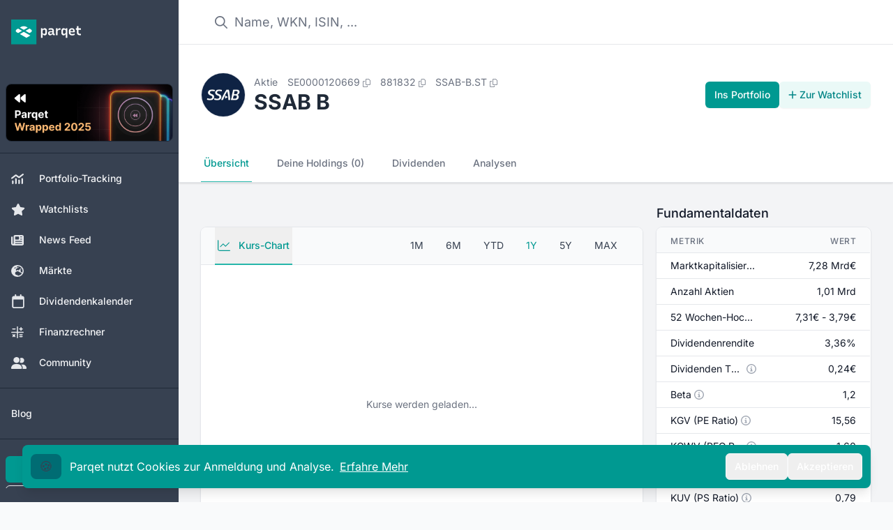

--- FILE ---
content_type: text/html;charset=utf-8
request_url: https://app.parqet.com/aktien/ssab-b-SE0000120669
body_size: 37862
content:
<!DOCTYPE html><html  lang="de"><head><meta charset="utf-8"><meta name="viewport" content="width=device-width, initial-scale=1"><title>SSAB B Aktie - Realtime-Kurse &amp; Charts - 881832 | Parqet</title><link rel="preconnect" href="https://api.parqet.com"><link rel="preconnect" href="https://webapp-assets.parqet.com"><link rel="preconnect" href="https://img.parqet.com"><script async defer src="https://r.wdfl.co/rw.js" data-rewardful="96dc03"></script><style>.button.is-text{color:#3273dc;text-decoration:none}.fade-enter-to{-webkit-backdrop-filter:blur(5px);backdrop-filter:blur(5px);opacity:1}.fade-leave-to{-webkit-backdrop-filter:blur(0);backdrop-filter:blur(0);opacity:0}.slide-enter{--tw-translate-x:0px}.slide-enter,.slide-leave-to{transform:translate(var(--tw-translate-x),var(--tw-translate-y)) rotate(var(--tw-rotate)) skew(var(--tw-skew-x)) skewY(var(--tw-skew-y)) scaleX(var(--tw-scale-x)) scaleY(var(--tw-scale-y))}.slide-leave-to{--tw-translate-x:-100%}.native-app .header,.native-app .native-app-hide{display:none!important}.native-app .disclaimer{margin-top:0!important}</style><style>.bg-teal-700 .router-link-exact-active[data-v-32e19de0]{background-color:rgb(0 108 115/var(--tw-bg-opacity,1))}.bg-gray-700 .router-link-exact-active[data-v-32e19de0],.bg-teal-700 .router-link-exact-active[data-v-32e19de0]{--tw-bg-opacity:1;--tw-text-opacity:1;color:rgb(255 255 255/var(--tw-text-opacity,1))}.bg-gray-700 .router-link-exact-active[data-v-32e19de0]{background-color:rgb(31 41 55/var(--tw-bg-opacity,1))}.dark\:bg-gray-800 .router-link-exact-active[data-v-32e19de0]{background-color:#4b556380;--tw-text-opacity:1;color:rgb(255 255 255/var(--tw-text-opacity,1))}.dark\:bg-teal-800 .router-link-exact-active[data-v-32e19de0]{background-color:#00999180;--tw-text-opacity:1;color:rgb(255 255 255/var(--tw-text-opacity,1))}</style><style>.link-text[data-v-c4e31418]{font-size:1rem;line-height:1.5rem;--tw-text-opacity:1;color:rgb(107 114 128/var(--tw-text-opacity,1))}.link-text[data-v-c4e31418]:hover{--tw-text-opacity:1;color:rgb(17 24 39/var(--tw-text-opacity,1))}.link-text[data-v-c4e31418]:where([class~=dark-mode],[class~=dark-mode] *){--tw-text-opacity:1;color:rgb(156 163 175/var(--tw-text-opacity,1))}.link-text[data-v-c4e31418]:hover:where([class~=dark-mode],[class~=dark-mode] *){--tw-text-opacity:1;color:rgb(209 213 219/var(--tw-text-opacity,1))}footer[data-v-c4e31418]{z-index:-1}#affiliate-disclaimer a[data-v-c4e31418],#data-disclaimer a[data-v-c4e31418]{--tw-text-opacity:1;color:rgb(55 65 81/var(--tw-text-opacity,1));text-decoration-line:underline}#affiliate-disclaimer a[data-v-c4e31418]:where([class~=dark-mode],[class~=dark-mode] *),#data-disclaimer a[data-v-c4e31418]:where([class~=dark-mode],[class~=dark-mode] *){--tw-text-opacity:1;color:rgb(209 213 219/var(--tw-text-opacity,1))}#affiliate-disclaimer p+p[data-v-c4e31418],#data-disclaimer p+p[data-v-c4e31418]{margin-top:.25rem}</style><style>li[data-v-5259a8a9]{align-items:center;display:flex;font-size:.875rem;line-height:1.25rem;--tw-text-opacity:1;color:rgb(55 65 81/var(--tw-text-opacity,1))}li[data-v-5259a8a9]:where([class~=dark-mode],[class~=dark-mode] *){--tw-text-opacity:1;color:rgb(229 231 235/var(--tw-text-opacity,1))}li button[data-v-5259a8a9]{padding:.5rem 1rem;text-align:left;width:100%}li button[data-v-5259a8a9]:hover{--tw-bg-opacity:1;background-color:rgb(243 244 246/var(--tw-bg-opacity,1))}li button[data-v-5259a8a9]:hover:where([class~=dark-mode],[class~=dark-mode] *){--tw-bg-opacity:1;background-color:rgb(31 41 55/var(--tw-bg-opacity,1))}</style><style>.dropdown-content[data-v-97c4ce32]{border-radius:.375rem;max-width:28rem;position:relative;width:100%;--tw-bg-opacity:1;background-color:rgb(255 255 255/var(--tw-bg-opacity,1));font-size:.75rem;line-height:1rem;padding:.25rem 0;--tw-text-opacity:1;color:rgb(31 41 55/var(--tw-text-opacity,1));--tw-shadow:0 10px 15px -3px rgba(0,0,0,.1),0 4px 6px -4px rgba(0,0,0,.1);--tw-shadow-colored:0 10px 15px -3px var(--tw-shadow-color),0 4px 6px -4px var(--tw-shadow-color);box-shadow:var(--tw-ring-offset-shadow,0 0 #0000),var(--tw-ring-shadow,0 0 #0000),var(--tw-shadow);--tw-ring-offset-shadow:var(--tw-ring-inset) 0 0 0 var(--tw-ring-offset-width) var(--tw-ring-offset-color);--tw-ring-shadow:var(--tw-ring-inset) 0 0 0 calc(1px + var(--tw-ring-offset-width)) var(--tw-ring-color);box-shadow:var(--tw-ring-offset-shadow),var(--tw-ring-shadow),var(--tw-shadow,0 0 #0000);--tw-ring-opacity:1;--tw-ring-color:rgb(229 231 235/var(--tw-ring-opacity,1))}@media(min-width:768px){.dropdown-content[data-v-97c4ce32]{max-width:24rem}}.dropdown-content[data-v-97c4ce32]:where([class~=dark-mode],[class~=dark-mode] *){--tw-bg-opacity:1;background-color:rgb(17 24 39/var(--tw-bg-opacity,1));--tw-text-opacity:1;color:rgb(229 231 235/var(--tw-text-opacity,1));--tw-ring-opacity:1;--tw-ring-color:rgb(55 65 81/var(--tw-ring-opacity,1))}.dropdown-arrow[data-v-97c4ce32]{visibility:hidden}.dropdown-arrow[data-v-97c4ce32],.dropdown-arrow[data-v-97c4ce32]:before{background-color:inherit;height:.75rem;position:absolute;width:.75rem}.dropdown-arrow[data-v-97c4ce32]:before{content:"";transform-origin:center;visibility:visible;--tw-rotate:45deg;transform:translate(var(--tw-translate-x),var(--tw-translate-y)) rotate(var(--tw-rotate)) skew(var(--tw-skew-x)) skewY(var(--tw-skew-y)) scaleX(var(--tw-scale-x)) scaleY(var(--tw-scale-y))}.dropdown-content-top>.dropdown-arrow[data-v-97c4ce32]{bottom:-.375rem}.dropdown-content-bottom>.dropdown-arrow[data-v-97c4ce32]{top:-.375rem}.dropdown-content-left>.dropdown-arrow[data-v-97c4ce32]{right:-.375rem}.dropdown-content-right>.dropdown-arrow[data-v-97c4ce32]{left:-.375rem}.fade-enter-active[data-v-97c4ce32],.fade-leave-active[data-v-97c4ce32]{transition:opacity .2s ease}.fade-enter-from[data-v-97c4ce32],.fade-leave-to[data-v-97c4ce32]{opacity:0}</style><style>.cookie-banner[data-v-710405b3]{bottom:0;left:0;margin-bottom:0!important;max-width:400px;position:fixed;width:100%;z-index:20}</style><style>.modal-enter-active{animation:fade-modal 80ms ease-out}.modal-leave-active{animation:fade-modal 80ms ease-out reverse}@keyframes fade-modal{0%{opacity:0}to{opacity:1}}</style><style>.toast-messages li[data-v-0ce0969d]{bottom:0;transform:translateY(-50px)!important}.toast-messages-enter[data-v-0ce0969d],.toast-messages-leave-to[data-v-0ce0969d]{opacity:0}</style><style>.scroll-button[data-v-7c450dc4]{align-items:center;bottom:1.25rem;display:flex;justify-content:center;position:fixed;right:1.25rem;z-index:30}.scroll-button[data-v-7c450dc4]>:not([hidden])~:not([hidden]){--tw-space-x-reverse:0;margin-left:calc(.75rem*(1 - var(--tw-space-x-reverse)));margin-right:calc(.75rem*var(--tw-space-x-reverse))}.scroll-button[data-v-7c450dc4]{--tw-text-opacity:1;color:rgb(107 114 128/var(--tw-text-opacity,1))}.scroll-button[data-v-7c450dc4]:hover{--tw-border-opacity:1;border-color:rgb(209 213 219/var(--tw-border-opacity,1));--tw-text-opacity:1;color:rgb(55 65 81/var(--tw-text-opacity,1))}@media(min-width:640px){.scroll-button[data-v-7c450dc4]{bottom:2.5rem;right:3rem}}.scroll-button[data-v-7c450dc4]:where([class~=dark-mode],[class~=dark-mode] *){--tw-text-opacity:1;color:rgb(209 213 219/var(--tw-text-opacity,1))}.scroll-button[data-v-7c450dc4]:hover:where([class~=dark-mode],[class~=dark-mode] *){--tw-text-opacity:1;color:rgb(243 244 246/var(--tw-text-opacity,1))}@media(max-width:640px){.scroll-button[data-v-7c450dc4]{align-items:center;bottom:1.25rem;display:flex;display:none;justify-content:center;position:fixed;right:1.25rem;z-index:30}.scroll-button[data-v-7c450dc4]>:not([hidden])~:not([hidden]){--tw-space-x-reverse:0;margin-left:calc(.75rem*(1 - var(--tw-space-x-reverse)));margin-right:calc(.75rem*var(--tw-space-x-reverse))}.scroll-button[data-v-7c450dc4]{--tw-text-opacity:1;color:rgb(107 114 128/var(--tw-text-opacity,1))}.scroll-button[data-v-7c450dc4]:hover{--tw-border-opacity:1;border-color:rgb(209 213 219/var(--tw-border-opacity,1));--tw-text-opacity:1;color:rgb(55 65 81/var(--tw-text-opacity,1))}@media(min-width:640px){.scroll-button[data-v-7c450dc4]{bottom:2.5rem;right:15rem}}.scroll-button[data-v-7c450dc4]:where([class~=dark-mode],[class~=dark-mode] *){--tw-text-opacity:1;color:rgb(209 213 219/var(--tw-text-opacity,1))}.scroll-button[data-v-7c450dc4]:hover:where([class~=dark-mode],[class~=dark-mode] *){--tw-text-opacity:1;color:rgb(243 244 246/var(--tw-text-opacity,1))}}.v-enter-active[data-v-7c450dc4],.v-leave-active[data-v-7c450dc4]{transition:opacity .3s ease}.v-enter-from[data-v-7c450dc4],.v-leave-to[data-v-7c450dc4]{opacity:0}</style><style>nav a[data-v-5d7cbae4]{border-bottom-width:2px;border-color:transparent;font-size:.875rem;font-weight:500;line-height:1.25rem;padding:1rem .25rem;white-space:nowrap;--tw-text-opacity:1;color:rgb(107 114 128/var(--tw-text-opacity,1))}nav a[data-v-5d7cbae4]:hover{--tw-border-opacity:1;border-color:rgb(209 213 219/var(--tw-border-opacity,1));--tw-text-opacity:1;color:rgb(55 65 81/var(--tw-text-opacity,1))}nav a[data-v-5d7cbae4]:where([class~=dark-mode],[class~=dark-mode] *){--tw-text-opacity:1;color:rgb(156 163 175/var(--tw-text-opacity,1))}nav a[data-v-5d7cbae4]:hover:where([class~=dark-mode],[class~=dark-mode] *){--tw-border-opacity:1;border-color:rgb(55 65 81/var(--tw-border-opacity,1));--tw-text-opacity:1;color:rgb(209 213 219/var(--tw-text-opacity,1))}nav a.router-link-exact-active[data-v-5d7cbae4]{--tw-border-opacity:1;border-color:rgb(38 182 170/var(--tw-border-opacity,1));--tw-text-opacity:1;color:rgb(0 153 145/var(--tw-text-opacity,1))}nav a.router-link-exact-active[data-v-5d7cbae4]:where([class~=dark-mode],[class~=dark-mode] *){--tw-border-opacity:1;border-color:rgb(91 206 194/var(--tw-border-opacity,1));--tw-text-opacity:1;color:rgb(38 182 170/var(--tw-text-opacity,1))}</style><style>nav.mini-tabs button.is-active[data-v-0537a0e1]{--tw-border-opacity:1;border-color:rgb(38 182 170/var(--tw-border-opacity,1));--tw-text-opacity:1;color:rgb(0 153 145/var(--tw-text-opacity,1))}nav.mini-tabs button.is-active[data-v-0537a0e1]:where([class~=dark-mode],[class~=dark-mode] *){--tw-border-opacity:1;border-color:rgb(91 206 194/var(--tw-border-opacity,1));--tw-text-opacity:1;color:rgb(38 182 170/var(--tw-text-opacity,1))}nav.mini-tabs button[data-v-0537a0e1]:not(.is-active){border-color:transparent;--tw-text-opacity:1;color:rgb(107 114 128/var(--tw-text-opacity,1))}nav.mini-tabs button[data-v-0537a0e1]:not(.is-active):hover{--tw-border-opacity:1;border-color:rgb(209 213 219/var(--tw-border-opacity,1));--tw-text-opacity:1;color:rgb(55 65 81/var(--tw-text-opacity,1))}nav.mini-tabs button[data-v-0537a0e1]:not(.is-active):where([class~=dark-mode],[class~=dark-mode] *){--tw-text-opacity:1;color:rgb(156 163 175/var(--tw-text-opacity,1))}nav.mini-tabs button[data-v-0537a0e1]:not(.is-active):hover:where([class~=dark-mode],[class~=dark-mode] *){--tw-text-opacity:1;color:rgb(243 244 246/var(--tw-text-opacity,1))}.chart-box nav button[data-v-0537a0e1]{border-bottom-width:2px;border-color:transparent;font-size:.875rem;font-weight:500;line-height:1.25rem;padding:1rem .25rem;white-space:nowrap;--tw-text-opacity:1;color:rgb(107 114 128/var(--tw-text-opacity,1))}.chart-box nav button[data-v-0537a0e1]:hover{--tw-border-opacity:1;border-color:rgb(209 213 219/var(--tw-border-opacity,1));--tw-text-opacity:1;color:rgb(55 65 81/var(--tw-text-opacity,1))}.chart-box nav button[data-v-0537a0e1]:where([class~=dark-mode],[class~=dark-mode] *){--tw-text-opacity:1;color:rgb(156 163 175/var(--tw-text-opacity,1))}.chart-box nav button[data-v-0537a0e1]:hover:where([class~=dark-mode],[class~=dark-mode] *){--tw-text-opacity:1;color:rgb(243 244 246/var(--tw-text-opacity,1))}.chart-box nav button.is-active[data-v-0537a0e1]{--tw-border-opacity:1;border-color:rgb(38 182 170/var(--tw-border-opacity,1));--tw-text-opacity:1;color:rgb(0 153 145/var(--tw-text-opacity,1))}.chart-box nav button.is-active[data-v-0537a0e1]:where([class~=dark-mode],[class~=dark-mode] *){--tw-border-opacity:1;border-color:rgb(91 206 194/var(--tw-border-opacity,1));--tw-text-opacity:1;color:rgb(38 182 170/var(--tw-text-opacity,1))}</style><style>.background[data-v-ac615462]{inset:-2px -5px}</style><style>.tooltip-content[data-v-60c3fc28]{border-radius:.375rem;max-width:96vw;position:relative;--tw-bg-opacity:1;background-color:rgb(31 41 55/var(--tw-bg-opacity,1));font-size:.75rem;line-height:1rem;padding:.5rem 1rem;--tw-text-opacity:1;color:rgb(255 255 255/var(--tw-text-opacity,1));--tw-shadow:0 10px 15px -3px rgba(0,0,0,.1),0 4px 6px -4px rgba(0,0,0,.1);--tw-shadow-colored:0 10px 15px -3px var(--tw-shadow-color),0 4px 6px -4px var(--tw-shadow-color);box-shadow:var(--tw-ring-offset-shadow,0 0 #0000),var(--tw-ring-shadow,0 0 #0000),var(--tw-shadow);--tw-ring-offset-shadow:var(--tw-ring-inset) 0 0 0 var(--tw-ring-offset-width) var(--tw-ring-offset-color);--tw-ring-shadow:var(--tw-ring-inset) 0 0 0 calc(1px + var(--tw-ring-offset-width)) var(--tw-ring-color);box-shadow:var(--tw-ring-offset-shadow),var(--tw-ring-shadow),var(--tw-shadow,0 0 #0000);--tw-ring-opacity:1;--tw-ring-color:rgb(229 231 235/var(--tw-ring-opacity,1))}@media(min-width:768px){.tooltip-content[data-v-60c3fc28]{max-width:28rem}}.tooltip-content[data-v-60c3fc28]:where([class~=dark-mode],[class~=dark-mode] *){--tw-bg-opacity:1;background-color:rgb(17 24 39/var(--tw-bg-opacity,1));--tw-ring-opacity:1;--tw-ring-color:rgb(55 65 81/var(--tw-ring-opacity,1))}.tooltip-arrow[data-v-60c3fc28]{visibility:hidden}.tooltip-arrow[data-v-60c3fc28],.tooltip-arrow[data-v-60c3fc28]:before{background-color:inherit;height:.75rem;position:absolute;width:.75rem}.tooltip-arrow[data-v-60c3fc28]:before{content:"";transform-origin:center;visibility:visible;--tw-rotate:45deg;transform:translate(var(--tw-translate-x),var(--tw-translate-y)) rotate(var(--tw-rotate)) skew(var(--tw-skew-x)) skewY(var(--tw-skew-y)) scaleX(var(--tw-scale-x)) scaleY(var(--tw-scale-y))}.tooltip-content-top>.tooltip-arrow[data-v-60c3fc28]{bottom:-.375rem}.tooltip-content-bottom>.tooltip-arrow[data-v-60c3fc28]{top:-.375rem}.tooltip-content-left>.tooltip-arrow[data-v-60c3fc28]{right:-.375rem}.tooltip-content-right>.tooltip-arrow[data-v-60c3fc28]{left:-.375rem}</style><style>.small-size[data-v-19d9ac18]{font-size:max(50%,.6rem)}</style><style>table[data-v-d392bbc4]{width:100%}table[data-v-d392bbc4]>:not([hidden])~:not([hidden]){--tw-divide-y-reverse:0;border-bottom-width:calc(1px*var(--tw-divide-y-reverse));border-top-width:calc(1px*(1 - var(--tw-divide-y-reverse)));--tw-divide-opacity:1;border-color:rgb(229 231 235/var(--tw-divide-opacity,1))}table[data-v-d392bbc4]:where([class~=dark-mode],[class~=dark-mode] *)>:not([hidden])~:not([hidden]){--tw-divide-opacity:1;border-color:rgb(55 65 81/var(--tw-divide-opacity,1))}table thead th[data-v-d392bbc4]{white-space:nowrap;width:33.333333%;--tw-bg-opacity:1;background-color:rgb(249 250 251/var(--tw-bg-opacity,1));font-size:.75rem;font-weight:500;letter-spacing:.05em;line-height:1rem;padding:.5rem 1.25rem;text-align:left;--tw-text-opacity:1;color:rgb(107 114 128/var(--tw-text-opacity,1))}table thead th[data-v-d392bbc4]:where([class~=dark-mode],[class~=dark-mode] *){--tw-bg-opacity:1;background-color:rgb(24 32 47/var(--tw-bg-opacity,1));--tw-text-opacity:1;color:rgb(156 163 175/var(--tw-text-opacity,1))}table thead th[data-v-d392bbc4]:not(:first-child){text-align:right}table tbody[data-v-d392bbc4]>:not([hidden])~:not([hidden]){--tw-divide-y-reverse:0;border-bottom-width:calc(1px*var(--tw-divide-y-reverse));border-top-width:calc(1px*(1 - var(--tw-divide-y-reverse)));--tw-divide-opacity:1;border-color:rgb(229 231 235/var(--tw-divide-opacity,1))}table tbody[data-v-d392bbc4]{--tw-bg-opacity:1;background-color:rgb(255 255 255/var(--tw-bg-opacity,1))}table tbody[data-v-d392bbc4]:where([class~=dark-mode],[class~=dark-mode] *)>:not([hidden])~:not([hidden]){--tw-divide-opacity:1;border-color:rgb(55 65 81/var(--tw-divide-opacity,1))}table tbody[data-v-d392bbc4]:where([class~=dark-mode],[class~=dark-mode] *){--tw-bg-opacity:1;background-color:rgb(31 41 55/var(--tw-bg-opacity,1))}table td[data-v-d392bbc4]{font-size:.875rem;line-height:1.25rem;max-width:0;padding:.5rem 1.25rem;white-space:nowrap;--tw-text-opacity:1;color:rgb(17 24 39/var(--tw-text-opacity,1))}table td[data-v-d392bbc4]:where([class~=dark-mode],[class~=dark-mode] *){--tw-text-opacity:1;color:rgb(243 244 246/var(--tw-text-opacity,1))}table td[data-v-d392bbc4]:not(:first-child){text-align:right}</style><style>table[data-v-b511c684]{width:100%}table[data-v-b511c684]>:not([hidden])~:not([hidden]){--tw-divide-y-reverse:0;border-bottom-width:calc(1px*var(--tw-divide-y-reverse));border-top-width:calc(1px*(1 - var(--tw-divide-y-reverse)));--tw-divide-opacity:1;border-color:rgb(229 231 235/var(--tw-divide-opacity,1))}table[data-v-b511c684]:where([class~=dark-mode],[class~=dark-mode] *)>:not([hidden])~:not([hidden]){--tw-divide-opacity:1;border-color:rgb(55 65 81/var(--tw-divide-opacity,1))}table thead th[data-v-b511c684]{--tw-bg-opacity:1;background-color:rgb(249 250 251/var(--tw-bg-opacity,1));font-size:.75rem;font-weight:500;letter-spacing:.05em;line-height:1rem;padding:.5rem 1.25rem;text-align:left;text-transform:uppercase;--tw-text-opacity:1;color:rgb(107 114 128/var(--tw-text-opacity,1))}table thead th[data-v-b511c684]:where([class~=dark-mode],[class~=dark-mode] *){--tw-bg-opacity:1;background-color:rgb(24 32 47/var(--tw-bg-opacity,1));--tw-text-opacity:1;color:rgb(156 163 175/var(--tw-text-opacity,1))}table thead th[data-v-b511c684]:first-child{border-top-left-radius:.5rem}table thead th[data-v-b511c684]:last-child{border-top-right-radius:.5rem}table tbody[data-v-b511c684]>:not([hidden])~:not([hidden]){--tw-divide-y-reverse:0;border-bottom-width:calc(1px*var(--tw-divide-y-reverse));border-top-width:calc(1px*(1 - var(--tw-divide-y-reverse)));--tw-divide-opacity:1;border-color:rgb(229 231 235/var(--tw-divide-opacity,1))}table tbody[data-v-b511c684]{--tw-bg-opacity:1;background-color:rgb(255 255 255/var(--tw-bg-opacity,1))}table tbody[data-v-b511c684]:where([class~=dark-mode],[class~=dark-mode] *)>:not([hidden])~:not([hidden]){--tw-divide-opacity:1;border-color:rgb(55 65 81/var(--tw-divide-opacity,1))}table tbody[data-v-b511c684]:where([class~=dark-mode],[class~=dark-mode] *){--tw-bg-opacity:1;background-color:rgb(31 41 55/var(--tw-bg-opacity,1))}table td[data-v-b511c684]{font-size:.875rem;line-height:1.25rem;max-width:0;padding:.5rem 1.25rem;white-space:nowrap;--tw-text-opacity:1;color:rgb(17 24 39/var(--tw-text-opacity,1))}table td[data-v-b511c684]:where([class~=dark-mode],[class~=dark-mode] *){--tw-text-opacity:1;color:rgb(243 244 246/var(--tw-text-opacity,1))}table td[data-v-b511c684]:last-child{text-align:right}</style><style>.company-desc[data-v-d3251edd]{font-size:.875rem;line-height:1.25rem;margin-bottom:.5rem;padding:.5rem 1.25rem;--tw-text-opacity:1;color:rgb(75 85 99/var(--tw-text-opacity,1))}.company-desc[data-v-d3251edd]:where([class~=dark-mode],[class~=dark-mode] *){--tw-text-opacity:1;color:rgb(156 163 175/var(--tw-text-opacity,1))}table[data-v-d3251edd]{width:100%}table[data-v-d3251edd]>:not([hidden])~:not([hidden]){--tw-divide-y-reverse:0;border-bottom-width:calc(1px*var(--tw-divide-y-reverse));border-top-width:calc(1px*(1 - var(--tw-divide-y-reverse)));--tw-divide-opacity:1;border-color:rgb(229 231 235/var(--tw-divide-opacity,1))}table[data-v-d3251edd]:where([class~=dark-mode],[class~=dark-mode] *)>:not([hidden])~:not([hidden]){--tw-divide-opacity:1;border-color:rgb(55 65 81/var(--tw-divide-opacity,1))}table thead th[data-v-d3251edd]{--tw-bg-opacity:1;background-color:rgb(249 250 251/var(--tw-bg-opacity,1));font-size:.75rem;font-weight:500;letter-spacing:.05em;line-height:1rem;padding:.5rem 1.25rem;text-align:left;text-transform:uppercase;--tw-text-opacity:1;color:rgb(107 114 128/var(--tw-text-opacity,1))}table thead th[data-v-d3251edd]:where([class~=dark-mode],[class~=dark-mode] *){--tw-bg-opacity:1;background-color:rgb(24 32 47/var(--tw-bg-opacity,1));--tw-text-opacity:1;color:rgb(156 163 175/var(--tw-text-opacity,1))}table tbody[data-v-d3251edd]>:not([hidden])~:not([hidden]){--tw-divide-y-reverse:0;border-bottom-width:calc(1px*var(--tw-divide-y-reverse));border-top-width:calc(1px*(1 - var(--tw-divide-y-reverse)));--tw-divide-opacity:1;border-color:rgb(229 231 235/var(--tw-divide-opacity,1))}table tbody[data-v-d3251edd]{--tw-bg-opacity:1;background-color:rgb(255 255 255/var(--tw-bg-opacity,1))}table tbody[data-v-d3251edd]:where([class~=dark-mode],[class~=dark-mode] *)>:not([hidden])~:not([hidden]){--tw-divide-opacity:1;border-color:rgb(55 65 81/var(--tw-divide-opacity,1))}table tbody[data-v-d3251edd]:where([class~=dark-mode],[class~=dark-mode] *){--tw-bg-opacity:1;background-color:rgb(31 41 55/var(--tw-bg-opacity,1))}table td[data-v-d3251edd]{font-size:.875rem;line-height:1.25rem;max-width:0;padding:.5rem 1.25rem;white-space:nowrap;--tw-text-opacity:1;color:rgb(17 24 39/var(--tw-text-opacity,1))}table td[data-v-d3251edd]:where([class~=dark-mode],[class~=dark-mode] *){--tw-text-opacity:1;color:rgb(243 244 246/var(--tw-text-opacity,1))}table td[data-v-d3251edd]:first-child{width:33.333333%}table td[data-v-d3251edd]:last-child{text-align:right}</style><style>table[data-v-77f6ddbc]{width:100%}table[data-v-77f6ddbc]>:not([hidden])~:not([hidden]){--tw-divide-y-reverse:0;border-bottom-width:calc(1px*var(--tw-divide-y-reverse));border-top-width:calc(1px*(1 - var(--tw-divide-y-reverse)));--tw-divide-opacity:1;border-color:rgb(229 231 235/var(--tw-divide-opacity,1))}table[data-v-77f6ddbc]:where([class~=dark-mode],[class~=dark-mode] *)>:not([hidden])~:not([hidden]){--tw-divide-opacity:1;border-color:rgb(55 65 81/var(--tw-divide-opacity,1))}table thead th[data-v-77f6ddbc]{--tw-bg-opacity:1;background-color:rgb(249 250 251/var(--tw-bg-opacity,1));font-size:.75rem;font-weight:500;letter-spacing:.05em;line-height:1rem;padding:.5rem 1.25rem;text-align:left;text-transform:uppercase;--tw-text-opacity:1;color:rgb(107 114 128/var(--tw-text-opacity,1))}table thead th[data-v-77f6ddbc]:where([class~=dark-mode],[class~=dark-mode] *){--tw-bg-opacity:1;background-color:rgb(24 32 47/var(--tw-bg-opacity,1));--tw-text-opacity:1;color:rgb(156 163 175/var(--tw-text-opacity,1))}table tbody[data-v-77f6ddbc]>:not([hidden])~:not([hidden]){--tw-divide-y-reverse:0;border-bottom-width:calc(1px*var(--tw-divide-y-reverse));border-top-width:calc(1px*(1 - var(--tw-divide-y-reverse)));--tw-divide-opacity:1;border-color:rgb(229 231 235/var(--tw-divide-opacity,1))}table tbody[data-v-77f6ddbc]{--tw-bg-opacity:1;background-color:rgb(255 255 255/var(--tw-bg-opacity,1))}table tbody[data-v-77f6ddbc]:where([class~=dark-mode],[class~=dark-mode] *)>:not([hidden])~:not([hidden]){--tw-divide-opacity:1;border-color:rgb(55 65 81/var(--tw-divide-opacity,1))}table tbody[data-v-77f6ddbc]:where([class~=dark-mode],[class~=dark-mode] *){--tw-bg-opacity:1;background-color:rgb(31 41 55/var(--tw-bg-opacity,1))}table td[data-v-77f6ddbc]{font-size:.875rem;line-height:1.25rem;max-width:0;padding:.5rem 1.25rem;white-space:nowrap;--tw-text-opacity:1;color:rgb(17 24 39/var(--tw-text-opacity,1))}table td[data-v-77f6ddbc]:where([class~=dark-mode],[class~=dark-mode] *){--tw-text-opacity:1;color:rgb(243 244 246/var(--tw-text-opacity,1))}table td[data-v-77f6ddbc]:last-child{text-align:right}</style><link rel="stylesheet" href="https://webapp-assets.parqet.com/prod/f15992b73b5b/_nuxt/entry.qwgMw_oS.css" crossorigin><link rel="modulepreload" as="script" crossorigin href="https://webapp-assets.parqet.com/prod/f15992b73b5b/_nuxt/B0KCm6U0.js"><link rel="modulepreload" as="script" crossorigin href="https://webapp-assets.parqet.com/prod/f15992b73b5b/_nuxt/JVCsDZKm.js"><link rel="modulepreload" as="script" crossorigin href="https://webapp-assets.parqet.com/prod/f15992b73b5b/_nuxt/DV92PsyX.js"><link rel="modulepreload" as="script" crossorigin href="https://webapp-assets.parqet.com/prod/f15992b73b5b/_nuxt/oMFIDwtN.js"><link rel="modulepreload" as="script" crossorigin href="https://webapp-assets.parqet.com/prod/f15992b73b5b/_nuxt/BsaBMFZR.js"><link rel="modulepreload" as="script" crossorigin href="https://webapp-assets.parqet.com/prod/f15992b73b5b/_nuxt/DhtFMits.js"><link rel="modulepreload" as="script" crossorigin href="https://webapp-assets.parqet.com/prod/f15992b73b5b/_nuxt/DU0z626q.js"><link rel="modulepreload" as="script" crossorigin href="https://webapp-assets.parqet.com/prod/f15992b73b5b/_nuxt/BbSm6y4p.js"><link rel="modulepreload" as="script" crossorigin href="https://webapp-assets.parqet.com/prod/f15992b73b5b/_nuxt/CenI1ZyJ.js"><link rel="modulepreload" as="script" crossorigin href="https://webapp-assets.parqet.com/prod/f15992b73b5b/_nuxt/CRbB7dK8.js"><link rel="modulepreload" as="script" crossorigin href="https://webapp-assets.parqet.com/prod/f15992b73b5b/_nuxt/BvYKrxy2.js"><link rel="modulepreload" as="script" crossorigin href="https://webapp-assets.parqet.com/prod/f15992b73b5b/_nuxt/DjJ9M-hC.js"><link rel="modulepreload" as="script" crossorigin href="https://webapp-assets.parqet.com/prod/f15992b73b5b/_nuxt/CKOk3u2P.js"><link rel="modulepreload" as="script" crossorigin href="https://webapp-assets.parqet.com/prod/f15992b73b5b/_nuxt/B78W_IQ8.js"><link rel="modulepreload" as="script" crossorigin href="https://webapp-assets.parqet.com/prod/f15992b73b5b/_nuxt/BRaF5sOo.js"><link rel="modulepreload" as="script" crossorigin href="https://webapp-assets.parqet.com/prod/f15992b73b5b/_nuxt/CmAks7gx.js"><link rel="modulepreload" as="script" crossorigin href="https://webapp-assets.parqet.com/prod/f15992b73b5b/_nuxt/CQM2qOA0.js"><link rel="modulepreload" as="script" crossorigin href="https://webapp-assets.parqet.com/prod/f15992b73b5b/_nuxt/BAkorfs1.js"><link rel="modulepreload" as="script" crossorigin href="https://webapp-assets.parqet.com/prod/f15992b73b5b/_nuxt/77ymkNEH.js"><link rel="modulepreload" as="script" crossorigin href="https://webapp-assets.parqet.com/prod/f15992b73b5b/_nuxt/CsBsD1JJ.js"><link rel="modulepreload" as="script" crossorigin href="https://webapp-assets.parqet.com/prod/f15992b73b5b/_nuxt/BaduPW6C.js"><link rel="modulepreload" as="script" crossorigin href="https://webapp-assets.parqet.com/prod/f15992b73b5b/_nuxt/O2Myo7h6.js"><link rel="modulepreload" as="script" crossorigin href="https://webapp-assets.parqet.com/prod/f15992b73b5b/_nuxt/jyQGHGwX.js"><link rel="modulepreload" as="script" crossorigin href="https://webapp-assets.parqet.com/prod/f15992b73b5b/_nuxt/BZfdZeze.js"><link rel="modulepreload" as="script" crossorigin href="https://webapp-assets.parqet.com/prod/f15992b73b5b/_nuxt/DvzyHAdW.js"><link rel="modulepreload" as="script" crossorigin href="https://webapp-assets.parqet.com/prod/f15992b73b5b/_nuxt/DTFlE0oD.js"><link rel="modulepreload" as="script" crossorigin href="https://webapp-assets.parqet.com/prod/f15992b73b5b/_nuxt/B0rLKq3U.js"><link rel="modulepreload" as="script" crossorigin href="https://webapp-assets.parqet.com/prod/f15992b73b5b/_nuxt/BsDOPOuf.js"><link rel="modulepreload" as="script" crossorigin href="https://webapp-assets.parqet.com/prod/f15992b73b5b/_nuxt/DySGbiQM.js"><link rel="modulepreload" as="script" crossorigin href="https://webapp-assets.parqet.com/prod/f15992b73b5b/_nuxt/DkvY_olN.js"><link rel="modulepreload" as="script" crossorigin href="https://webapp-assets.parqet.com/prod/f15992b73b5b/_nuxt/cZKVNfN3.js"><link rel="modulepreload" as="script" crossorigin href="https://webapp-assets.parqet.com/prod/f15992b73b5b/_nuxt/D4YK8BjL.js"><link rel="modulepreload" as="script" crossorigin href="https://webapp-assets.parqet.com/prod/f15992b73b5b/_nuxt/CZGflvJP.js"><link rel="modulepreload" as="script" crossorigin href="https://webapp-assets.parqet.com/prod/f15992b73b5b/_nuxt/8FNHJIGt.js"><link rel="modulepreload" as="script" crossorigin href="https://webapp-assets.parqet.com/prod/f15992b73b5b/_nuxt/lvStMwoc.js"><link rel="modulepreload" as="script" crossorigin href="https://webapp-assets.parqet.com/prod/f15992b73b5b/_nuxt/opGbibSD.js"><link rel="modulepreload" as="script" crossorigin href="https://webapp-assets.parqet.com/prod/f15992b73b5b/_nuxt/DOuF4xna.js"><link rel="modulepreload" as="script" crossorigin href="https://webapp-assets.parqet.com/prod/f15992b73b5b/_nuxt/DAjhWLNb.js"><link rel="modulepreload" as="script" crossorigin href="https://webapp-assets.parqet.com/prod/f15992b73b5b/_nuxt/BrwfBnM1.js"><link rel="modulepreload" as="script" crossorigin href="https://webapp-assets.parqet.com/prod/f15992b73b5b/_nuxt/Bn3QerO7.js"><link rel="modulepreload" as="script" crossorigin href="https://webapp-assets.parqet.com/prod/f15992b73b5b/_nuxt/Cwfh-HR4.js"><link rel="modulepreload" as="script" crossorigin href="https://webapp-assets.parqet.com/prod/f15992b73b5b/_nuxt/BpFx-LsP.js"><link rel="modulepreload" as="script" crossorigin href="https://webapp-assets.parqet.com/prod/f15992b73b5b/_nuxt/vuY5_7Xo.js"><link rel="modulepreload" as="script" crossorigin href="https://webapp-assets.parqet.com/prod/f15992b73b5b/_nuxt/CvQhbcMz.js"><link rel="modulepreload" as="script" crossorigin href="https://webapp-assets.parqet.com/prod/f15992b73b5b/_nuxt/CUHl6lmD.js"><link rel="modulepreload" as="script" crossorigin href="https://webapp-assets.parqet.com/prod/f15992b73b5b/_nuxt/DNp-SW9y.js"><link rel="modulepreload" as="script" crossorigin href="https://webapp-assets.parqet.com/prod/f15992b73b5b/_nuxt/cA7I4Xfy.js"><link rel="modulepreload" as="script" crossorigin href="https://webapp-assets.parqet.com/prod/f15992b73b5b/_nuxt/LNICvkvZ.js"><link rel="modulepreload" as="script" crossorigin href="https://webapp-assets.parqet.com/prod/f15992b73b5b/_nuxt/Cm7RNF6I.js"><link rel="modulepreload" as="script" crossorigin href="https://webapp-assets.parqet.com/prod/f15992b73b5b/_nuxt/CK2uh8t_.js"><link rel="modulepreload" as="script" crossorigin href="https://webapp-assets.parqet.com/prod/f15992b73b5b/_nuxt/JCXKCCLF.js"><link rel="modulepreload" as="script" crossorigin href="https://webapp-assets.parqet.com/prod/f15992b73b5b/_nuxt/Dn57RW0h.js"><link rel="modulepreload" as="script" crossorigin href="https://webapp-assets.parqet.com/prod/f15992b73b5b/_nuxt/5xjjlHyv.js"><link rel="modulepreload" as="script" crossorigin href="https://webapp-assets.parqet.com/prod/f15992b73b5b/_nuxt/BDLJg7dt.js"><link rel="modulepreload" as="script" crossorigin href="https://webapp-assets.parqet.com/prod/f15992b73b5b/_nuxt/ByZsBdKg.js"><link rel="modulepreload" as="script" crossorigin href="https://webapp-assets.parqet.com/prod/f15992b73b5b/_nuxt/g0BzHqNL.js"><link rel="modulepreload" as="script" crossorigin href="https://webapp-assets.parqet.com/prod/f15992b73b5b/_nuxt/DeKWEqLz.js"><link rel="modulepreload" as="script" crossorigin href="https://webapp-assets.parqet.com/prod/f15992b73b5b/_nuxt/C2VPQdi5.js"><link rel="modulepreload" as="script" crossorigin href="https://webapp-assets.parqet.com/prod/f15992b73b5b/_nuxt/C7_RQSuj.js"><link rel="modulepreload" as="script" crossorigin href="https://webapp-assets.parqet.com/prod/f15992b73b5b/_nuxt/Crirti43.js"><link rel="modulepreload" as="script" crossorigin href="https://webapp-assets.parqet.com/prod/f15992b73b5b/_nuxt/C5sdFXrA.js"><link rel="modulepreload" as="script" crossorigin href="https://webapp-assets.parqet.com/prod/f15992b73b5b/_nuxt/b1fBLmgm.js"><link rel="modulepreload" as="script" crossorigin href="https://webapp-assets.parqet.com/prod/f15992b73b5b/_nuxt/DKlrgiwn.js"><link rel="modulepreload" as="script" crossorigin href="https://webapp-assets.parqet.com/prod/f15992b73b5b/_nuxt/BEXxnx-G.js"><link rel="modulepreload" as="script" crossorigin href="https://webapp-assets.parqet.com/prod/f15992b73b5b/_nuxt/Jj3KmnZe.js"><link rel="modulepreload" as="script" crossorigin href="https://webapp-assets.parqet.com/prod/f15992b73b5b/_nuxt/BzUeN1fy.js"><link rel="modulepreload" as="script" crossorigin href="https://webapp-assets.parqet.com/prod/f15992b73b5b/_nuxt/uDBRwr5T.js"><link rel="modulepreload" as="script" crossorigin href="https://webapp-assets.parqet.com/prod/f15992b73b5b/_nuxt/BcaX5xIj.js"><link rel="modulepreload" as="script" crossorigin href="https://webapp-assets.parqet.com/prod/f15992b73b5b/_nuxt/DSvVTl7v.js"><link rel="modulepreload" as="script" crossorigin href="https://webapp-assets.parqet.com/prod/f15992b73b5b/_nuxt/BLBsG4bj.js"><link rel="modulepreload" as="script" crossorigin href="https://webapp-assets.parqet.com/prod/f15992b73b5b/_nuxt/kgEwpqU-.js"><link rel="modulepreload" as="script" crossorigin href="https://webapp-assets.parqet.com/prod/f15992b73b5b/_nuxt/c26hljNM.js"><link rel="modulepreload" as="script" crossorigin href="https://webapp-assets.parqet.com/prod/f15992b73b5b/_nuxt/BKmLi5PC.js"><link rel="modulepreload" as="script" crossorigin href="https://webapp-assets.parqet.com/prod/f15992b73b5b/_nuxt/4hN4M4L-.js"><link rel="modulepreload" as="script" crossorigin href="https://webapp-assets.parqet.com/prod/f15992b73b5b/_nuxt/D7s_ybHE.js"><link rel="modulepreload" as="script" crossorigin href="https://webapp-assets.parqet.com/prod/f15992b73b5b/_nuxt/DviHl2Ow.js"><link rel="modulepreload" as="script" crossorigin href="https://webapp-assets.parqet.com/prod/f15992b73b5b/_nuxt/DnsFbQmS.js"><link rel="modulepreload" as="script" crossorigin href="https://webapp-assets.parqet.com/prod/f15992b73b5b/_nuxt/CBhdRcbw.js"><link rel="modulepreload" as="script" crossorigin href="https://webapp-assets.parqet.com/prod/f15992b73b5b/_nuxt/qFIEyYrx.js"><link rel="modulepreload" as="script" crossorigin href="https://webapp-assets.parqet.com/prod/f15992b73b5b/_nuxt/Cep6qpxj.js"><link rel="modulepreload" as="script" crossorigin href="https://webapp-assets.parqet.com/prod/f15992b73b5b/_nuxt/CSV7cdtd.js"><link rel="modulepreload" as="script" crossorigin href="https://webapp-assets.parqet.com/prod/f15992b73b5b/_nuxt/CRMN7ioq.js"><link rel="modulepreload" as="script" crossorigin href="https://webapp-assets.parqet.com/prod/f15992b73b5b/_nuxt/DVK_TFFl.js"><link rel="modulepreload" as="script" crossorigin href="https://webapp-assets.parqet.com/prod/f15992b73b5b/_nuxt/DyFTr-Xc.js"><link rel="modulepreload" as="script" crossorigin href="https://webapp-assets.parqet.com/prod/f15992b73b5b/_nuxt/B7-ZVVTz.js"><link rel="modulepreload" as="script" crossorigin href="https://webapp-assets.parqet.com/prod/f15992b73b5b/_nuxt/B4MokHkm.js"><link rel="modulepreload" as="script" crossorigin href="https://webapp-assets.parqet.com/prod/f15992b73b5b/_nuxt/jTy8j0xy.js"><link rel="modulepreload" as="script" crossorigin href="https://webapp-assets.parqet.com/prod/f15992b73b5b/_nuxt/C-BfFB3Y.js"><link rel="modulepreload" as="script" crossorigin href="https://webapp-assets.parqet.com/prod/f15992b73b5b/_nuxt/CN1uMbS4.js"><link rel="modulepreload" as="script" crossorigin href="https://webapp-assets.parqet.com/prod/f15992b73b5b/_nuxt/DstRTXEk.js"><link rel="modulepreload" as="script" crossorigin href="https://webapp-assets.parqet.com/prod/f15992b73b5b/_nuxt/BECE6YUJ.js"><link rel="modulepreload" as="script" crossorigin href="https://webapp-assets.parqet.com/prod/f15992b73b5b/_nuxt/DFLxi6dw.js"><link rel="modulepreload" as="script" crossorigin href="https://webapp-assets.parqet.com/prod/f15992b73b5b/_nuxt/DnefDkFV.js"><link rel="modulepreload" as="script" crossorigin href="https://webapp-assets.parqet.com/prod/f15992b73b5b/_nuxt/CHno0YZ7.js"><link rel="modulepreload" as="script" crossorigin href="https://webapp-assets.parqet.com/prod/f15992b73b5b/_nuxt/5Xb5RKgx.js"><link rel="modulepreload" as="script" crossorigin href="https://webapp-assets.parqet.com/prod/f15992b73b5b/_nuxt/7_8tk75D.js"><link rel="modulepreload" as="script" crossorigin href="https://webapp-assets.parqet.com/prod/f15992b73b5b/_nuxt/Dq6cEK80.js"><link rel="modulepreload" as="script" crossorigin href="https://webapp-assets.parqet.com/prod/f15992b73b5b/_nuxt/DGy1wbfk.js"><link rel="modulepreload" as="script" crossorigin href="https://webapp-assets.parqet.com/prod/f15992b73b5b/_nuxt/8Q-XIqwP.js"><link rel="modulepreload" as="script" crossorigin href="https://webapp-assets.parqet.com/prod/f15992b73b5b/_nuxt/Blz4FbO3.js"><link rel="modulepreload" as="script" crossorigin href="https://webapp-assets.parqet.com/prod/f15992b73b5b/_nuxt/ChMpc5Z1.js"><link rel="modulepreload" as="script" crossorigin href="https://webapp-assets.parqet.com/prod/f15992b73b5b/_nuxt/Bu-M_YXY.js"><link rel="modulepreload" as="script" crossorigin href="https://webapp-assets.parqet.com/prod/f15992b73b5b/_nuxt/BWABnT_P.js"><link rel="modulepreload" as="script" crossorigin href="https://webapp-assets.parqet.com/prod/f15992b73b5b/_nuxt/CYEKw3Uf.js"><link rel="modulepreload" as="script" crossorigin href="https://webapp-assets.parqet.com/prod/f15992b73b5b/_nuxt/Ckx2vsJd.js"><link rel="modulepreload" as="script" crossorigin href="https://webapp-assets.parqet.com/prod/f15992b73b5b/_nuxt/BM83PHXV.js"><link rel="modulepreload" as="script" crossorigin href="https://webapp-assets.parqet.com/prod/f15992b73b5b/_nuxt/BsRfI_7J.js"><link rel="modulepreload" as="script" crossorigin href="https://webapp-assets.parqet.com/prod/f15992b73b5b/_nuxt/-0JaE37i.js"><link rel="modulepreload" as="script" crossorigin href="https://webapp-assets.parqet.com/prod/f15992b73b5b/_nuxt/BMJ3c0uG.js"><link rel="modulepreload" as="script" crossorigin href="https://webapp-assets.parqet.com/prod/f15992b73b5b/_nuxt/C07-5mf3.js"><link rel="modulepreload" as="script" crossorigin href="https://webapp-assets.parqet.com/prod/f15992b73b5b/_nuxt/CtIDNvas.js"><link rel="modulepreload" as="script" crossorigin href="https://webapp-assets.parqet.com/prod/f15992b73b5b/_nuxt/CKwi1Hho.js"><link rel="modulepreload" as="script" crossorigin href="https://webapp-assets.parqet.com/prod/f15992b73b5b/_nuxt/CWfjFn4s.js"><link rel="modulepreload" as="script" crossorigin href="https://webapp-assets.parqet.com/prod/f15992b73b5b/_nuxt/BoE8lkgL.js"><link rel="modulepreload" as="script" crossorigin href="https://webapp-assets.parqet.com/prod/f15992b73b5b/_nuxt/CyKD9mBL.js"><link rel="modulepreload" as="script" crossorigin href="https://webapp-assets.parqet.com/prod/f15992b73b5b/_nuxt/DrjSZL5A.js"><link rel="modulepreload" as="script" crossorigin href="https://webapp-assets.parqet.com/prod/f15992b73b5b/_nuxt/DgQ17zFc.js"><link rel="modulepreload" as="script" crossorigin href="https://webapp-assets.parqet.com/prod/f15992b73b5b/_nuxt/BeAYre-A.js"><link rel="modulepreload" as="script" crossorigin href="https://webapp-assets.parqet.com/prod/f15992b73b5b/_nuxt/Bf-M3GVT.js"><link rel="modulepreload" as="script" crossorigin href="https://webapp-assets.parqet.com/prod/f15992b73b5b/_nuxt/KIZqOqkQ.js"><link rel="modulepreload" as="script" crossorigin href="https://webapp-assets.parqet.com/prod/f15992b73b5b/_nuxt/BIEhQjDP.js"><link rel="modulepreload" as="script" crossorigin href="https://webapp-assets.parqet.com/prod/f15992b73b5b/_nuxt/BBdhUhfW.js"><link rel="modulepreload" as="script" crossorigin href="https://webapp-assets.parqet.com/prod/f15992b73b5b/_nuxt/D5PfoNRX.js"><link rel="modulepreload" as="script" crossorigin href="https://webapp-assets.parqet.com/prod/f15992b73b5b/_nuxt/Bx2qkLXB.js"><link rel="modulepreload" as="script" crossorigin href="https://webapp-assets.parqet.com/prod/f15992b73b5b/_nuxt/BHlav2lN.js"><link rel="modulepreload" as="script" crossorigin href="https://webapp-assets.parqet.com/prod/f15992b73b5b/_nuxt/Djf70gbY.js"><link rel="modulepreload" as="script" crossorigin href="https://webapp-assets.parqet.com/prod/f15992b73b5b/_nuxt/BcJdXhLl.js"><link rel="modulepreload" as="script" crossorigin href="https://webapp-assets.parqet.com/prod/f15992b73b5b/_nuxt/BL3Aw1Y2.js"><link rel="modulepreload" as="script" crossorigin href="https://webapp-assets.parqet.com/prod/f15992b73b5b/_nuxt/CAfKu6XK.js"><link rel="modulepreload" as="script" crossorigin href="https://webapp-assets.parqet.com/prod/f15992b73b5b/_nuxt/T8ybcvxs.js"><link rel="modulepreload" as="script" crossorigin href="https://webapp-assets.parqet.com/prod/f15992b73b5b/_nuxt/BgjcStsV.js"><link rel="modulepreload" as="script" crossorigin href="https://webapp-assets.parqet.com/prod/f15992b73b5b/_nuxt/fviDLLo8.js"><link rel="modulepreload" as="script" crossorigin href="https://webapp-assets.parqet.com/prod/f15992b73b5b/_nuxt/CixllsoC.js"><link rel="modulepreload" as="script" crossorigin href="https://webapp-assets.parqet.com/prod/f15992b73b5b/_nuxt/CC3n7KSd.js"><link rel="modulepreload" as="script" crossorigin href="https://webapp-assets.parqet.com/prod/f15992b73b5b/_nuxt/BKgyJqlh.js"><link rel="modulepreload" as="script" crossorigin href="https://webapp-assets.parqet.com/prod/f15992b73b5b/_nuxt/BLtoNF_Y.js"><link rel="modulepreload" as="script" crossorigin href="https://webapp-assets.parqet.com/prod/f15992b73b5b/_nuxt/Doc6w085.js"><link rel="modulepreload" as="script" crossorigin href="https://webapp-assets.parqet.com/prod/f15992b73b5b/_nuxt/CktblOoN.js"><link rel="modulepreload" as="script" crossorigin href="https://webapp-assets.parqet.com/prod/f15992b73b5b/_nuxt/DqagBgau.js"><link rel="modulepreload" as="script" crossorigin href="https://webapp-assets.parqet.com/prod/f15992b73b5b/_nuxt/COSWWz14.js"><link rel="modulepreload" as="script" crossorigin href="https://webapp-assets.parqet.com/prod/f15992b73b5b/_nuxt/Dh0t39dy.js"><link rel="modulepreload" as="script" crossorigin href="https://webapp-assets.parqet.com/prod/f15992b73b5b/_nuxt/BLP8Asyt.js"><link rel="modulepreload" as="script" crossorigin href="https://webapp-assets.parqet.com/prod/f15992b73b5b/_nuxt/QiYBS7Vk.js"><link rel="modulepreload" as="script" crossorigin href="https://webapp-assets.parqet.com/prod/f15992b73b5b/_nuxt/DQiuUWaw.js"><link rel="modulepreload" as="script" crossorigin href="https://webapp-assets.parqet.com/prod/f15992b73b5b/_nuxt/meP1JzpD.js"><link rel="modulepreload" as="script" crossorigin href="https://webapp-assets.parqet.com/prod/f15992b73b5b/_nuxt/BFIngWtL.js"><link rel="modulepreload" as="script" crossorigin href="https://webapp-assets.parqet.com/prod/f15992b73b5b/_nuxt/BfWUcMZl.js"><link rel="modulepreload" as="script" crossorigin href="https://webapp-assets.parqet.com/prod/f15992b73b5b/_nuxt/DD0LxG4I.js"><link rel="preload" as="fetch" fetchpriority="low" crossorigin="anonymous" href="https://webapp-assets.parqet.com/prod/f15992b73b5b/_nuxt/builds/meta/edbd9285-395d-41e1-9287-0f0275365b2a.json"><script type="module" src="https://webapp-assets.parqet.com/prod/f15992b73b5b/_nuxt/B0KCm6U0.js" crossorigin></script><meta name="author" content="Parqet - Portfolio Dashboard"><link rel="icon" type="image/svg+xml" href="/icon.svg"><link rel="icon" sizes="any" href="/favicon.ico"><link rel="apple-touch-icon" href="/img/logos/parqet_icon_pos_256x256.png"><link rel="search" type="application/opensearchdescription+xml" title="Parqet" href="https://parqet.com/opensearch.xml"><link rel="apple-touch-startup-image" href="/img/splash/apple-splash-2048-2732.png?dc181e0d548040d7dea5ae0ab0ee0abf" media="(device-width: 1024px) and (device-height: 1366px) and (-webkit-device-pixel-ratio: 2) and (orientation: portrait)"><link rel="apple-touch-startup-image" href="/img/splash/apple-splash-2732-2048.png?8136facfb1916a39fe914abe388a6dd9" media="(device-width: 1024px) and (device-height: 1366px) and (-webkit-device-pixel-ratio: 2) and (orientation: landscape)"><link rel="apple-touch-startup-image" href="/img/splash/apple-splash-1668-2388.png?6d23eafec93be1e6ee7440eae899888d" media="(device-width: 834px) and (device-height: 1194px) and (-webkit-device-pixel-ratio: 2) and (orientation: portrait)"><link rel="apple-touch-startup-image" href="/img/splash/apple-splash-2388-1668.png?8f44f45f011e2ec4937655fba9f49df7" media="(device-width: 834px) and (device-height: 1194px) and (-webkit-device-pixel-ratio: 2) and (orientation: landscape)"><link rel="apple-touch-startup-image" href="/img/splash/apple-splash-1536-2048.png?555cd2a6f17d85aee7062a20175bced6" media="(device-width: 768px) and (device-height: 1024px) and (-webkit-device-pixel-ratio: 2) and (orientation: portrait)"><link rel="apple-touch-startup-image" href="/img/splash/apple-splash-2048-1536.png?8b5bcd35d70b7127ea161b729fba0095" media="(device-width: 768px) and (device-height: 1024px) and (-webkit-device-pixel-ratio: 2) and (orientation: landscape)"><link rel="apple-touch-startup-image" href="/img/splash/apple-splash-1668-2224.png?36ad72fd6d9b688b1d8d1ad8d9fbf529" media="(device-width: 834px) and (device-height: 1112px) and (-webkit-device-pixel-ratio: 2) and (orientation: portrait)"><link rel="apple-touch-startup-image" href="/img/splash/apple-splash-2224-1668.png?b44f7aa577c2d74720da2cd2a73a3611" media="(device-width: 834px) and (device-height: 1112px) and (-webkit-device-pixel-ratio: 2) and (orientation: landscape)"><link rel="apple-touch-startup-image" href="/img/splash/apple-splash-1620-2160.png?57e2a0656e0b64666c90b159028a4f4b" media="(device-width: 810px) and (device-height: 1080px) and (-webkit-device-pixel-ratio: 2) and (orientation: portrait)"><link rel="apple-touch-startup-image" href="/img/splash/apple-splash-2160-1620.png?3c3f34f73babd6781b382cc7843b8df5" media="(device-width: 810px) and (device-height: 1080px) and (-webkit-device-pixel-ratio: 2) and (orientation: landscape)"><link rel="apple-touch-startup-image" href="/img/splash/apple-splash-1284-2778.png?5fe801539f9a4ffb2a9b97c90bc516d5" media="(device-width: 428px) and (device-height: 926px) and (-webkit-device-pixel-ratio: 3) and (orientation: portrait)"><link rel="apple-touch-startup-image" href="/img/splash/apple-splash-2778-1284.png?625468245702000a2ddc32d55e0a979c" media="(device-width: 428px) and (device-height: 926px) and (-webkit-device-pixel-ratio: 3) and (orientation: landscape)"><link rel="apple-touch-startup-image" href="/img/splash/apple-splash-1170-2532.png?be6a315f9d632f1a14a95b1356b5190f" media="(device-width: 390px) and (device-height: 844px) and (-webkit-device-pixel-ratio: 3) and (orientation: portrait)"><link rel="apple-touch-startup-image" href="/img/splash/apple-splash-2532-1170.png?b4346c380752b122c9c1403c646fe9e0" media="(device-width: 390px) and (device-height: 844px) and (-webkit-device-pixel-ratio: 3) and (orientation: landscape)"><link rel="apple-touch-startup-image" href="/img/splash/apple-splash-1125-2436.png?18a549f3d072896d3c27683c130b7fa5" media="(device-width: 375px) and (device-height: 812px) and (-webkit-device-pixel-ratio: 3) and (orientation: portrait)"><link rel="apple-touch-startup-image" href="/img/splash/apple-splash-2436-1125.png?b15cf6b2181f2415927ec4a8e2917cc5" media="(device-width: 375px) and (device-height: 812px) and (-webkit-device-pixel-ratio: 3) and (orientation: landscape)"><link rel="apple-touch-startup-image" href="/img/splash/apple-splash-1242-2688.png?240c322a70f6a864b6779408f4aea6dc" media="(device-width: 414px) and (device-height: 896px) and (-webkit-device-pixel-ratio: 3) and (orientation: portrait)"><link rel="apple-touch-startup-image" href="/img/splash/apple-splash-2688-1242.png?ca841b6bbb4073563a430a1f70ebf9c2" media="(device-width: 414px) and (device-height: 896px) and (-webkit-device-pixel-ratio: 3) and (orientation: landscape)"><link rel="apple-touch-startup-image" href="/img/splash/apple-splash-828-1792.png?e7d9ca213cd789cd15ce661de17363ba" media="(device-width: 414px) and (device-height: 896px) and (-webkit-device-pixel-ratio: 2) and (orientation: portrait)"><link rel="apple-touch-startup-image" href="/img/splash/apple-splash-1792-828.png?049a656a8a4aeb5a5e3b88c62e70dcb4" media="(device-width: 414px) and (device-height: 896px) and (-webkit-device-pixel-ratio: 2) and (orientation: landscape)"><link rel="apple-touch-startup-image" href="/img/splash/apple-splash-1242-2208.png?846adbc7c1a8f10b68ea36c31d533c92" media="(device-width: 414px) and (device-height: 736px) and (-webkit-device-pixel-ratio: 3) and (orientation: portrait)"><link rel="apple-touch-startup-image" href="/img/splash/apple-splash-2208-1242.png?abe8d11cb238806d65570784d015adf3" media="(device-width: 414px) and (device-height: 736px) and (-webkit-device-pixel-ratio: 3) and (orientation: landscape)"><link rel="apple-touch-startup-image" href="/img/splash/apple-splash-750-1334.png?7ce7ab7c9d26d5b1ab7f8c2a9c25759e" media="(device-width: 375px) and (device-height: 667px) and (-webkit-device-pixel-ratio: 2) and (orientation: portrait)"><link rel="apple-touch-startup-image" href="/img/splash/apple-splash-1334-750.png?d6d30263fbdc81b5485165654fcbe9a9" media="(device-width: 375px) and (device-height: 667px) and (-webkit-device-pixel-ratio: 2) and (orientation: landscape)"><link rel="apple-touch-startup-image" href="/img/splash/apple-splash-640-1136.png?500f6cb80ceff2e013dae7d53e8dad32" media="(device-width: 320px) and (device-height: 568px) and (-webkit-device-pixel-ratio: 2) and (orientation: portrait)"><link rel="apple-touch-startup-image" href="/img/splash/apple-splash-1136-640.png?71af5c7cc4fdc863d8bde9b72e1524f5" media="(device-width: 320px) and (device-height: 568px) and (-webkit-device-pixel-ratio: 2) and (orientation: landscape)"><meta name="robots" content="index, follow, max-image-preview:large, max-snippet:-1, max-video-preview:-1"><link rel="canonical" href="https://app.parqet.com/aktien/ssab-b-SE0000120669" data-hid="canonical"><meta name="description" content="SSAB B Aktie - Aktuelle Kurse und Unternehmensdaten. Finanzsoftware die Spaß macht - kostenlos.  | SE0000120669."><meta name="og:description" content="SSAB B Aktie - Aktuelle Kurse und Unternehmensdaten. Finanzsoftware die Spaß macht - kostenlos.  | SE0000120669."><meta name="og:site_name" content="Parqet"><meta name="twitter:card" content="summary_large_image"><meta name="og:url" content="https://app.parqet.com/aktien/ssab-b-SE0000120669"><meta name="og:title" content="SSAB B Aktie - Realtime-Kurse & Charts - 881832 | Parqet"><script type="application/ld+json">{"@context":"https://schema.org","@graph":[{"@type":"Organization","name":"Parqet","url":"https://www.parqet.com/","logo":"https://www.parqet.com/logos/parqet_logo_pos.svg","sameAs":["https://www.facebook.com/parqetcom","https://twitter.com/ParqetApp","https://www.instagram.com/ParqetApp/","https://www.youtube.com/channel/UC4LOcElG8Z73Hvgbbp3m1KQ","https://www.linkedin.com/company/parqet/","https://github.com/tresorone"]},{"@type":"SoftwareApplication","applicationCategory":"FinanceApplication","name":"Parqet","url":"https://app.parqet.com/aktien/ssab-b-SE0000120669"}]}</script><meta name="og:image" content="https://og-image.parqet.com/preview-img/assets/SE0000120669"><meta name="twitter:title" content="SSAB B Aktie - Realtime-Kurse & Charts - 881832 | Parqet"><meta name="twitter:description" content="SSAB B Aktie - Aktuelle Kurse und Unternehmensdaten. Finanzsoftware die Spaß macht - kostenlos.  | SE0000120669."><script type="application/ld+json">{"@context":"https://schema.org","@graph":[{"@type":"BreadcrumbList","itemListElement":[{"@type":"ListItem","position":1,"item":{"@id":"https://app.parqet.com","name":"Parqet"}},{"@type":"ListItem","position":2,"item":{"@id":"https://app.parqet.com/aktien","name":"Aktien"}},{"@type":"ListItem","position":3,"item":{"@id":"https://app.parqet.com/aktien/ssab-b-SE0000120669","name":"SSAB B Aktie - Realtime-Kurse & Charts - 881832 | Parqet"}}]}]}</script><script>"use strict";(()=>{const t=window,e=document.documentElement,c=["dark","light"],n=getStorageValue("localStorage","nuxt-color-mode")||"system";let i=n==="system"?u():n;const r=e.getAttribute("data-color-mode-forced");r&&(i=r),l(i),t["__NUXT_COLOR_MODE__"]={preference:n,value:i,getColorScheme:u,addColorScheme:l,removeColorScheme:d};function l(o){const s=""+o+"-mode",a="";e.classList?e.classList.add(s):e.className+=" "+s,a&&e.setAttribute("data-"+a,o)}function d(o){const s=""+o+"-mode",a="";e.classList?e.classList.remove(s):e.className=e.className.replace(new RegExp(s,"g"),""),a&&e.removeAttribute("data-"+a)}function f(o){return t.matchMedia("(prefers-color-scheme"+o+")")}function u(){if(t.matchMedia&&f("").media!=="not all"){for(const o of c)if(f(":"+o).matches)return o}return"light"}})();function getStorageValue(t,e){switch(t){case"localStorage":return window.localStorage.getItem(e);case"sessionStorage":return window.sessionStorage.getItem(e);case"cookie":return getCookie(e);default:return null}}function getCookie(t){const c=("; "+window.document.cookie).split("; "+t+"=");if(c.length===2)return c.pop()?.split(";").shift()}</script></head><body><div id="__nuxt"><!--[--><div id="parqet-tooltip-container" role="tooltip" class="fixed z-[999] w-full max-w-sm"></div><div id="parqet-dropdown-container" class="fixed z-[999]"></div><div class="max-w-screen flex w-full default-layout hydrating"><!----><div class="-translate-x-full fixed left-0 top-0 z-20 h-screen w-full transform transition duration-300 ease-in-out sm:w-64 xl:translate-x-0"><div class="relative flex h-screen w-full max-w-sm sm:w-64"><div class="absolute right-0 top-0 pt-2 xl:hidden"><button type="button" class="relative ml-1 flex h-10 w-10 items-center justify-center rounded-full focus:outline-none focus:ring-2 focus:ring-inset focus:ring-white"><span class="sr-only">Close sidebar</span><svg class="svg-inline--fa fa-xmark h-6 w-6 text-white" style="" aria-hidden="true" focusable="false" data-prefix="far" data-icon="xmark" role="img" xmlns="http://www.w3.org/2000/svg" viewBox="0 0 384 512"><path class="" style="" fill="currentColor" d="M345 137c9.4-9.4 9.4-24.6 0-33.9s-24.6-9.4-33.9 0l-119 119L73 103c-9.4-9.4-24.6-9.4-33.9 0s-9.4 24.6 0 33.9l119 119L39 375c-9.4 9.4-9.4 24.6 0 33.9s24.6 9.4 33.9 0l119-119L311 409c9.4 9.4 24.6 9.4 33.9 0s9.4-24.6 0-33.9l-119-119L345 137z"></path></svg></button></div><div class="flex flex-grow flex-col truncate py-5 bg-gray-700 dark:bg-gray-800" data-v-32e19de0><div class="mb-5 mt-2 flex flex-shrink-0 items-center px-4" data-v-32e19de0><a href="/" class="" data-v-32e19de0><img loading="lazy" height="36" width="100" src="https://webapp-assets.parqet.com/prod/f15992b73b5b/img/logos/parqet_logo_neg.svg" alt="Parqet" data-v-32e19de0></a></div><!----><nav class="sidebar-nav-gray divide-gray-800 mt-5 flex flex-1 flex-col divide-y overflow-y-auto" aria-label="Sidebar" data-v-32e19de0><!----><div class="space-y-1 px-2 py-4" data-v-32e19de0><a href="/wrapped" class="flex items-center rounded-md bg-transparent text-sm font-medium leading-6" data-v-32e19de0><img src="https://webapp-assets.parqet.com/prod/f15992b73b5b/wrapped/page/sidebar-sm.png" loading="lazy" alt="Parqet Wrapped 2025" class="hidden w-full rounded-lg border border-gray-900/50 sm:block" data-v-32e19de0><img src="https://webapp-assets.parqet.com/prod/f15992b73b5b/wrapped/page/sidebar-xs.png" loading="lazy" alt="Parqet Wrapped 2025" class="w-full rounded-lg border border-gray-900/50 sm:hidden" data-v-32e19de0></a></div><div class="space-y-1 px-2 py-4" data-v-32e19de0><a href="/p/66bf0c987debfb4f2bfd6539" class="flex items-center rounded-md p-2 text-sm font-medium leading-6 hover:text-white text-gray-100 hover:bg-gray-600" data-v-32e19de0><span class="mr-4 flex h-6 w-6 items-center text-gray-200" data-v-32e19de0><svg class="svg-inline--fa fa-chart-mixed fa-lg" style="" aria-hidden="true" focusable="false" data-prefix="fas" data-icon="chart-mixed" role="img" xmlns="http://www.w3.org/2000/svg" viewBox="0 0 512 512" data-v-32e19de0><path class="" style="" fill="currentColor" d="M500 89c13.8-11 16-31.2 5-45s-31.2-16-45-5L319.4 151.5 211.2 70.4c-11.7-8.8-27.8-8.5-39.2 .6L12 199c-13.8 11-16 31.2-5 45s31.2 16 45 5L192.6 136.5l108.2 81.1c11.7 8.8 27.8 8.5 39.2-.6L500 89zM160 256l0 192c0 17.7 14.3 32 32 32s32-14.3 32-32l0-192c0-17.7-14.3-32-32-32s-32 14.3-32 32zM32 352l0 96c0 17.7 14.3 32 32 32s32-14.3 32-32l0-96c0-17.7-14.3-32-32-32s-32 14.3-32 32zm288-64c-17.7 0-32 14.3-32 32l0 128c0 17.7 14.3 32 32 32s32-14.3 32-32l0-128c0-17.7-14.3-32-32-32zm96-32l0 192c0 17.7 14.3 32 32 32s32-14.3 32-32l0-192c0-17.7-14.3-32-32-32s-32 14.3-32 32z"></path></svg></span> Portfolio-Tracking </a><!----><a href="/watchlists" class="flex items-center rounded-md p-2 text-sm font-medium leading-6 hover:text-white text-gray-100 hover:bg-gray-600" data-v-32e19de0><span class="mr-4 flex h-6 w-6 items-center text-gray-200" data-v-32e19de0><svg class="svg-inline--fa fa-star fa-lg" style="" aria-hidden="true" focusable="false" data-prefix="fas" data-icon="star" role="img" xmlns="http://www.w3.org/2000/svg" viewBox="0 0 576 512" data-v-32e19de0><path class="" style="" fill="currentColor" d="M316.9 18C311.6 7 300.4 0 288.1 0s-23.4 7-28.8 18L195 150.3 51.4 171.5c-12 1.8-22 10.2-25.7 21.7s-.7 24.2 7.9 32.7L137.8 329 113.2 474.7c-2 12 3 24.2 12.9 31.3s23 8 33.8 2.3l128.3-68.5 128.3 68.5c10.8 5.7 23.9 4.9 33.8-2.3s14.9-19.3 12.9-31.3L438.5 329 542.7 225.9c8.6-8.5 11.7-21.2 7.9-32.7s-13.7-19.9-25.7-21.7L381.2 150.3 316.9 18z"></path></svg></span> Watchlists </a><a href="/feed" class="flex items-center rounded-md px-2 py-2 text-sm font-medium leading-6 hover:text-white text-gray-100 hover:bg-gray-600" data-v-32e19de0><span class="mr-4 flex h-6 w-6 items-center text-gray-200" data-v-32e19de0><svg class="svg-inline--fa fa-newspaper fa-lg" style="" aria-hidden="true" focusable="false" data-prefix="fas" data-icon="newspaper" role="img" xmlns="http://www.w3.org/2000/svg" viewBox="0 0 512 512" data-v-32e19de0><path class="" style="" fill="currentColor" d="M96 96c0-35.3 28.7-64 64-64l288 0c35.3 0 64 28.7 64 64l0 320c0 35.3-28.7 64-64 64L80 480c-44.2 0-80-35.8-80-80L0 128c0-17.7 14.3-32 32-32s32 14.3 32 32l0 272c0 8.8 7.2 16 16 16s16-7.2 16-16L96 96zm64 24l0 80c0 13.3 10.7 24 24 24l112 0c13.3 0 24-10.7 24-24l0-80c0-13.3-10.7-24-24-24L184 96c-13.3 0-24 10.7-24 24zm208-8c0 8.8 7.2 16 16 16l48 0c8.8 0 16-7.2 16-16s-7.2-16-16-16l-48 0c-8.8 0-16 7.2-16 16zm0 96c0 8.8 7.2 16 16 16l48 0c8.8 0 16-7.2 16-16s-7.2-16-16-16l-48 0c-8.8 0-16 7.2-16 16zM160 304c0 8.8 7.2 16 16 16l256 0c8.8 0 16-7.2 16-16s-7.2-16-16-16l-256 0c-8.8 0-16 7.2-16 16zm0 96c0 8.8 7.2 16 16 16l256 0c8.8 0 16-7.2 16-16s-7.2-16-16-16l-256 0c-8.8 0-16 7.2-16 16z"></path></svg></span> News Feed </a><a href="/markets" class="flex items-center rounded-md p-2 text-sm font-medium leading-6 hover:text-white text-gray-100 hover:bg-gray-600" data-v-32e19de0><span class="mr-4 flex h-6 w-6 items-center text-gray-200" data-v-32e19de0><svg class="svg-inline--fa fa-earth-europe fa-lg" style="" aria-hidden="true" focusable="false" data-prefix="fas" data-icon="earth-europe" role="img" xmlns="http://www.w3.org/2000/svg" viewBox="0 0 512 512" data-v-32e19de0><path class="" style="" fill="currentColor" d="M266.3 48.3L232.5 73.6c-5.4 4-8.5 10.4-8.5 17.1l0 9.1c0 6.8 5.5 12.3 12.3 12.3c2.4 0 4.8-.7 6.8-2.1l41.8-27.9c2-1.3 4.4-2.1 6.8-2.1l1 0c6.2 0 11.3 5.1 11.3 11.3c0 3-1.2 5.9-3.3 8l-19.9 19.9c-5.8 5.8-12.9 10.2-20.7 12.8l-26.5 8.8c-5.8 1.9-9.6 7.3-9.6 13.4c0 3.7-1.5 7.3-4.1 10l-17.9 17.9c-6.4 6.4-9.9 15-9.9 24l0 4.3c0 16.4 13.6 29.7 29.9 29.7c11 0 21.2-6.2 26.1-16l4-8.1c2.4-4.8 7.4-7.9 12.8-7.9c4.5 0 8.7 2.1 11.4 5.7l16.3 21.7c2.1 2.9 5.5 4.5 9.1 4.5c8.4 0 13.9-8.9 10.1-16.4l-1.1-2.3c-3.5-7 0-15.5 7.5-18l21.2-7.1c7.6-2.5 12.7-9.6 12.7-17.6c0-10.3 8.3-18.6 18.6-18.6l29.4 0c8.8 0 16 7.2 16 16s-7.2 16-16 16l-20.7 0c-7.2 0-14.2 2.9-19.3 8l-4.7 4.7c-2.1 2.1-3.3 5-3.3 8c0 6.2 5.1 11.3 11.3 11.3l11.3 0c6 0 11.8 2.4 16 6.6l6.5 6.5c1.8 1.8 2.8 4.3 2.8 6.8s-1 5-2.8 6.8l-7.5 7.5C386 262 384 266.9 384 272s2 10 5.7 13.7L408 304c10.2 10.2 24.1 16 38.6 16l7.3 0c6.5-20.2 10-41.7 10-64c0-111.4-87.6-202.4-197.7-207.7zm172 307.9c-3.7-2.6-8.2-4.1-13-4.1c-6 0-11.8-2.4-16-6.6L396 332c-7.7-7.7-18-12-28.9-12c-9.7 0-19.2-3.5-26.6-9.8L314 287.4c-11.6-9.9-26.4-15.4-41.7-15.4l-20.9 0c-12.6 0-25 3.7-35.5 10.7L188.5 301c-17.8 11.9-28.5 31.9-28.5 53.3l0 3.2c0 17 6.7 33.3 18.7 45.3l16 16c8.5 8.5 20 13.3 32 13.3l21.3 0c13.3 0 24 10.7 24 24c0 2.5 .4 5 1.1 7.3c71.3-5.8 132.5-47.6 165.2-107.2zM0 256a256 256 0 1 1 512 0A256 256 0 1 1 0 256zM187.3 100.7c-6.2-6.2-16.4-6.2-22.6 0l-32 32c-6.2 6.2-6.2 16.4 0 22.6s16.4 6.2 22.6 0l32-32c6.2-6.2 6.2-16.4 0-22.6z"></path></svg></span> Märkte </a><a href="/dividenden-kalender" class="flex items-center rounded-md p-2 text-sm font-medium leading-6 hover:text-white text-gray-100 hover:bg-gray-600" data-v-32e19de0><span class="mr-4 flex h-6 w-6 items-center text-gray-200" data-v-32e19de0><svg class="svg-inline--fa fa-calendar fa-lg h-5 w-5" style="" aria-hidden="true" focusable="false" data-prefix="far" data-icon="calendar" role="img" xmlns="http://www.w3.org/2000/svg" viewBox="0 0 448 512" data-v-32e19de0><path class="" style="" fill="currentColor" d="M152 24c0-13.3-10.7-24-24-24s-24 10.7-24 24l0 40L64 64C28.7 64 0 92.7 0 128l0 16 0 48L0 448c0 35.3 28.7 64 64 64l320 0c35.3 0 64-28.7 64-64l0-256 0-48 0-16c0-35.3-28.7-64-64-64l-40 0 0-40c0-13.3-10.7-24-24-24s-24 10.7-24 24l0 40L152 64l0-40zM48 192l352 0 0 256c0 8.8-7.2 16-16 16L64 464c-8.8 0-16-7.2-16-16l0-256z"></path></svg></span> Dividendenkalender </a><a href="https://www.parqet.com/rechner" target="_blank" class="text-gray-100 hover:bg-gray-600 flex items-center rounded-md p-2 text-sm font-medium leading-6 hover:text-white" data-v-32e19de0><span class="text-gray-200 mr-4 flex h-6 w-6 items-center" data-v-32e19de0><svg class="svg-inline--fa fa-calculator-simple fa-lg" style="" aria-hidden="true" focusable="false" data-prefix="far" data-icon="calculator-simple" role="img" xmlns="http://www.w3.org/2000/svg" viewBox="0 0 512 512" data-v-32e19de0><path class="" style="" fill="currentColor" d="M256 0c13.3 0 24 10.7 24 24l0 208 208 0c13.3 0 24 10.7 24 24s-10.7 24-24 24l-208 0 0 208c0 13.3-10.7 24-24 24s-24-10.7-24-24l0-208L24 280c-13.3 0-24-10.7-24-24s10.7-24 24-24l208 0 0-208c0-13.3 10.7-24 24-24zM400 32c13.3 0 24 10.7 24 24l0 32 32 0c13.3 0 24 10.7 24 24s-10.7 24-24 24l-32 0 0 32c0 13.3-10.7 24-24 24s-24-10.7-24-24l0-32-32 0c-13.3 0-24-10.7-24-24s10.7-24 24-24l32 0 0-32c0-13.3 10.7-24 24-24zM55.4 343.4c9.4-9.4 24.6-9.4 33.9 0L112 366.1l22.6-22.6c9.4-9.4 24.6-9.4 33.9 0s9.4 24.6 0 33.9L145.9 400l22.6 22.6c9.4 9.4 9.4 24.6 0 33.9s-24.6 9.4-33.9 0L112 433.9 89.4 456.6c-9.4 9.4-24.6 9.4-33.9 0s-9.4-24.6 0-33.9L78.1 400 55.4 377.4c-9.4-9.4-9.4-24.6 0-33.9zM64 88l96 0c13.3 0 24 10.7 24 24s-10.7 24-24 24l-96 0c-13.3 0-24-10.7-24-24s10.7-24 24-24zM352 336l96 0c13.3 0 24 10.7 24 24s-10.7 24-24 24l-96 0c-13.3 0-24-10.7-24-24s10.7-24 24-24zm0 80l96 0c13.3 0 24 10.7 24 24s-10.7 24-24 24l-96 0c-13.3 0-24-10.7-24-24s10.7-24 24-24z"></path></svg></span> Finanzrechner </a><a href="https://community.parqet.com/home" target="_blank" class="text-gray-100 hover:bg-gray-600 flex items-center rounded-md p-2 text-sm font-medium leading-6 hover:text-white" data-v-32e19de0><span class="text-gray-200 mr-4 flex h-6 w-6 items-center" data-v-32e19de0><svg class="svg-inline--fa fa-user-group fa-lg" style="" aria-hidden="true" focusable="false" data-prefix="fas" data-icon="user-group" role="img" xmlns="http://www.w3.org/2000/svg" viewBox="0 0 640 512" data-v-32e19de0><path class="" style="" fill="currentColor" d="M96 128a128 128 0 1 1 256 0A128 128 0 1 1 96 128zM0 482.3C0 383.8 79.8 304 178.3 304l91.4 0C368.2 304 448 383.8 448 482.3c0 16.4-13.3 29.7-29.7 29.7L29.7 512C13.3 512 0 498.7 0 482.3zM609.3 512l-137.8 0c5.4-9.4 8.6-20.3 8.6-32l0-8c0-60.7-27.1-115.2-69.8-151.8c2.4-.1 4.7-.2 7.1-.2l61.4 0C567.8 320 640 392.2 640 481.3c0 17-13.8 30.7-30.7 30.7zM432 256c-31 0-59-12.6-79.3-32.9C372.4 196.5 384 163.6 384 128c0-26.8-6.6-52.1-18.3-74.3C384.3 40.1 407.2 32 432 32c61.9 0 112 50.1 112 112s-50.1 112-112 112z"></path></svg></span> Community </a></div><!----><div class="space-y-1 px-2 py-4" data-v-32e19de0><a href="https://www.parqet.com/blog" class="text-gray-100 hover:bg-gray-600 flex items-center rounded-md p-2 text-sm font-medium leading-6 hover:text-white" data-v-32e19de0> Blog </a></div><div class="py-4" data-v-32e19de0><div class="mt-2 space-y-1 px-2" data-v-32e19de0><a href="/auth/login?signup=1" class="flex w-full items-center justify-center rounded-md border border-transparent bg-teal-600 px-4 py-2 text-sm font-bold shadow-sm hover:bg-teal-500 focus:outline-none focus:ring-2 focus:ring-gray-500 focus:ring-offset-2 text-gray-100" data-testid="signup-button" data-v-32e19de0> Registrieren </a><a href="/auth/login" class="flex w-full items-center justify-center rounded-md border px-4 py-2 text-sm font-medium text-white shadow-sm hover:bg-gray-100 focus:outline-none hover:text-gray-600" data-testid="signin-button" data-v-32e19de0> Anmelden </a></div></div><span data-v-32e19de0></span></nav></div></div></div><div class="hidden w-full sm:w-64 xl:relative xl:flex xl:flex-shrink-0"><div class="relative flex h-screen w-full max-w-sm sm:w-64"></div></div><div class="w-full min-w-0 flex-1 bg-gray-100 dark:bg-gray-900"><!----><div class="relative z-0 flex-1"><div class="native-app-hide relative z-10 flex h-16 flex-shrink-0 border-b border-gray-200 bg-white lg:border-none dark:border-gray-700 dark:bg-gray-900"><div class="mx-auto flex flex-1 justify-between lg:border-b lg:border-gray-200 xl:px-8 dark:border-gray-700"><button type="button" class="relative border-r border-gray-200 px-4 text-gray-400 focus:outline-none focus:ring-2 focus:ring-inset focus:ring-cyan-500 xl:hidden dark:border-gray-700 dark:text-gray-100"><svg class="svg-inline--fa fa-bars fa-lg" style="" aria-hidden="true" focusable="false" data-prefix="far" data-icon="bars" role="img" xmlns="http://www.w3.org/2000/svg" viewBox="0 0 448 512"><path class="" style="" fill="currentColor" d="M0 88C0 74.7 10.7 64 24 64l400 0c13.3 0 24 10.7 24 24s-10.7 24-24 24L24 112C10.7 112 0 101.3 0 88zM0 248c0-13.3 10.7-24 24-24l400 0c13.3 0 24 10.7 24 24s-10.7 24-24 24L24 272c-13.3 0-24-10.7-24-24zM448 408c0 13.3-10.7 24-24 24L24 432c-13.3 0-24-10.7-24-24s10.7-24 24-24l400 0c13.3 0 24 10.7 24 24z"></path></svg><div class="absolute bottom-0 right-0 flex h-5 w-5 items-center justify-center rounded-full bg-gray-100 p-0 dark:bg-gray-800"><svg class="svg-inline--fa fa-backward text-xs text-gray-800 dark:text-gray-100" style="" aria-hidden="true" focusable="false" data-prefix="fas" data-icon="backward" role="img" xmlns="http://www.w3.org/2000/svg" viewBox="0 0 512 512"><path class="" style="" fill="currentColor" d="M459.5 440.6c9.5 7.9 22.8 9.7 34.1 4.4s18.4-16.6 18.4-29l0-320c0-12.4-7.2-23.7-18.4-29s-24.5-3.6-34.1 4.4L288 214.3l0 41.7 0 41.7L459.5 440.6zM256 352l0-96 0-128 0-32c0-12.4-7.2-23.7-18.4-29s-24.5-3.6-34.1 4.4l-192 160C4.2 237.5 0 246.5 0 256s4.2 18.5 11.5 24.6l192 160c9.5 7.9 22.8 9.7 34.1 4.4s18.4-16.6 18.4-29l0-64z"></path></svg></div></button><div class="flex w-full flex-row"><div class="flex flex-1 flex-1 text-lg"><form class="flex w-full flex-col md:relative" action="#" method="GET" autocomplete="off"><input autocomplete="off" name="hidden" type="text" style="display:none;"><div class="relative w-full flex-1 overflow-hidden text-gray-400 focus-within:text-gray-600 md:rounded-lg dark:text-gray-300 dark:focus-within:text-gray-100"><div class="pointer-events-none absolute inset-y-0 left-5 flex h-full items-center"><svg class="svg-inline--fa fa-magnifying-glass text-gray-500 dark:text-gray-400" style="" aria-hidden="true" focusable="false" data-prefix="far" data-icon="magnifying-glass" role="img" xmlns="http://www.w3.org/2000/svg" viewBox="0 0 512 512"><path class="" style="" fill="currentColor" d="M368 208A160 160 0 1 0 48 208a160 160 0 1 0 320 0zM337.1 371.1C301.7 399.2 256.8 416 208 416C93.1 416 0 322.9 0 208S93.1 0 208 0S416 93.1 416 208c0 48.8-16.8 93.7-44.9 129.1L505 471c9.4 9.4 9.4 24.6 0 33.9s-24.6 9.4-33.9 0L337.1 371.1z"></path></svg></div><input id="search_field" class="rounded-none border-none py-3 focus:z-1 block h-full w-full border-gray-300 bg-white pl-12 pr-3 text-gray-900 placeholder-gray-500 ring-transparent focus:placeholder-gray-400 focus:outline-none md:bg-transparent dark:border-gray-700 dark:bg-transparent dark:text-gray-100 dark:placeholder-gray-400" placeholder="Name, WKN, ISIN, ..." type="search" value=""></div><!----></form></div><!----></div></div></div><div class="min-h-screen"><!--[--><div class="flex bg-gray-100 dark:bg-gray-900"><div class="min-w-0 flex-1"><header><div class="native-app-hide border-b border-gray-200 bg-white shadow dark:border-gray-700 dark:bg-gray-850" data-v-5d7cbae4><div class="px-4 md:px-8" data-v-5d7cbae4><div class="pb-2 pt-6 md:flex md:items-center md:justify-between md:py-10" data-v-5d7cbae4><div class="min-w-0 flex-1" data-v-5d7cbae4><div class="text-xl md:w-full" data-v-5d7cbae4><div class="flex flex-1 items-center space-x-3"><div class="flex-shrink-0"><div class="w-6 h-6 sm:w-10 sm:h-10 lg:w-16 lg:h-16 logo-container"><img loading="lazy" class="size-full" alt="SSAB B Logo" src="https://img.parqet.com/stocks/SE0000120669.jpg" style="font-size:0;"></div></div><div class="min-w-0 flex-1 max-w-full"><div class="text-xs lg:text-sm flex w-full items-center justify-start text-gray-500 dark:text-gray-300"><div class="md:dot-spacing flex items-center justify-start space-x-1 md:space-x-[14px]"><!----><span class="hidden whitespace-nowrap md:inline">Aktie</span><!----><!----><!----><div class="group relative inline-flex cursor-pointer flex-nowrap items-center whitespace-nowrap" data-v-ac615462><div class="background absolute rounded bg-gray-50 opacity-0 shadow transition-all duration-150 ease-out group-hover:opacity-100 dark:bg-gray-700" data-v-ac615462></div><div class="z-1 relative inline-block whitespace-nowrap" data-v-ac615462><span data-v-ac615462><!--[-->SE0000120669<!--]--></span></div><div data-v-ac615462 data-v-60c3fc28><div class="relative" data-v-60c3fc28><!--[--><svg class="svg-inline--fa fa-copy ml-1 text-xs" style="" aria-hidden="true" focusable="false" data-prefix="fal" data-icon="copy" role="img" xmlns="http://www.w3.org/2000/svg" viewBox="0 0 448 512" data-v-ac615462><path class="" style="" fill="currentColor" d="M384 352l-160 0c-17.7 0-32-14.3-32-32l0-256c0-17.7 14.3-32 32-32l108.1 0c4.2 0 8.3 1.7 11.3 4.7l67.9 67.9c3 3 4.7 7.1 4.7 11.3L416 320c0 17.7-14.3 32-32 32zM433.9 81.9L366.1 14.1c-9-9-21.2-14.1-33.9-14.1L224 0c-35.3 0-64 28.7-64 64l0 256c0 35.3 28.7 64 64 64l160 0c35.3 0 64-28.7 64-64l0-204.1c0-12.7-5.1-24.9-14.1-33.9zM64 128c-35.3 0-64 28.7-64 64L0 448c0 35.3 28.7 64 64 64l160 0c35.3 0 64-28.7 64-64l0-32-32 0 0 32c0 17.7-14.3 32-32 32L64 480c-17.7 0-32-14.3-32-32l0-256c0-17.7 14.3-32 32-32l64 0 0-32-64 0z"></path></svg><!--]--></div><span data-v-60c3fc28></span></div></div><div class="group relative inline-flex cursor-pointer flex-nowrap items-center hidden md:inline-flex" data-v-ac615462><div class="background absolute rounded bg-gray-50 opacity-0 shadow transition-all duration-150 ease-out group-hover:opacity-100 dark:bg-gray-700" data-v-ac615462></div><div class="z-1 relative inline-block whitespace-nowrap" data-v-ac615462><span data-v-ac615462><!--[-->881832<!--]--></span></div><div data-v-ac615462 data-v-60c3fc28><div class="relative" data-v-60c3fc28><!--[--><svg class="svg-inline--fa fa-copy ml-1 text-xs" style="" aria-hidden="true" focusable="false" data-prefix="fal" data-icon="copy" role="img" xmlns="http://www.w3.org/2000/svg" viewBox="0 0 448 512" data-v-ac615462><path class="" style="" fill="currentColor" d="M384 352l-160 0c-17.7 0-32-14.3-32-32l0-256c0-17.7 14.3-32 32-32l108.1 0c4.2 0 8.3 1.7 11.3 4.7l67.9 67.9c3 3 4.7 7.1 4.7 11.3L416 320c0 17.7-14.3 32-32 32zM433.9 81.9L366.1 14.1c-9-9-21.2-14.1-33.9-14.1L224 0c-35.3 0-64 28.7-64 64l0 256c0 35.3 28.7 64 64 64l160 0c35.3 0 64-28.7 64-64l0-204.1c0-12.7-5.1-24.9-14.1-33.9zM64 128c-35.3 0-64 28.7-64 64L0 448c0 35.3 28.7 64 64 64l160 0c35.3 0 64-28.7 64-64l0-32-32 0 0 32c0 17.7-14.3 32-32 32L64 480c-17.7 0-32-14.3-32-32l0-256c0-17.7 14.3-32 32-32l64 0 0-32-64 0z"></path></svg><!--]--></div><span data-v-60c3fc28></span></div></div><div class="group relative inline-flex cursor-pointer flex-nowrap items-center hidden md:inline-flex" data-v-ac615462><div class="background absolute rounded bg-gray-50 opacity-0 shadow transition-all duration-150 ease-out group-hover:opacity-100 dark:bg-gray-700" data-v-ac615462></div><div class="z-1 relative inline-block whitespace-nowrap" data-v-ac615462><span data-v-ac615462><!--[-->SSAB-B.ST<!--]--></span></div><div data-v-ac615462 data-v-60c3fc28><div class="relative" data-v-60c3fc28><!--[--><svg class="svg-inline--fa fa-copy ml-1 text-xs" style="" aria-hidden="true" focusable="false" data-prefix="fal" data-icon="copy" role="img" xmlns="http://www.w3.org/2000/svg" viewBox="0 0 448 512" data-v-ac615462><path class="" style="" fill="currentColor" d="M384 352l-160 0c-17.7 0-32-14.3-32-32l0-256c0-17.7 14.3-32 32-32l108.1 0c4.2 0 8.3 1.7 11.3 4.7l67.9 67.9c3 3 4.7 7.1 4.7 11.3L416 320c0 17.7-14.3 32-32 32zM433.9 81.9L366.1 14.1c-9-9-21.2-14.1-33.9-14.1L224 0c-35.3 0-64 28.7-64 64l0 256c0 35.3 28.7 64 64 64l160 0c35.3 0 64-28.7 64-64l0-204.1c0-12.7-5.1-24.9-14.1-33.9zM64 128c-35.3 0-64 28.7-64 64L0 448c0 35.3 28.7 64 64 64l160 0c35.3 0 64-28.7 64-64l0-32-32 0 0 32c0 17.7-14.3 32-32 32L64 480c-17.7 0-32-14.3-32-32l0-256c0-17.7 14.3-32 32-32l64 0 0-32-64 0z"></path></svg><!--]--></div><span data-v-60c3fc28></span></div></div><!----><!----><!----></div><!----></div><h1 class=""><span title="SSAB B" class="font-bold text-gray-800 dark:text-gray-100 line-clamp-2 md:line-clamp-1 lg:text-3xl">SSAB B</span></h1></div></div></div></div><div class="mt-5 flex flex-wrap items-center gap-3 sm:flex-nowrap md:ml-4 md:mt-0" data-v-5d7cbae4><div class="flex w-full flex-row items-center gap-2 md:w-auto" data-v-5d7cbae4><a href="/activities/create?assetType=Security&amp;identifier=SE0000120669&amp;" class="is-button is-teal flex-grow whitespace-nowrap" id="cta-add-activity" title="Neue Aktivität hinzufügen" draggable="false" data-v-5d7cbae4> Ins Portfolio </a><button id="cta-add-to-watchlist" type="button" title="Zu Watchlist hinzufügen" draggable="false" class="is-button is-teal-light flex-grow whitespace-nowrap" data-v-5d7cbae4><svg class="svg-inline--fa fa-plus mr-1" style="" aria-hidden="true" focusable="false" data-prefix="far" data-icon="plus" role="img" xmlns="http://www.w3.org/2000/svg" viewBox="0 0 448 512" data-v-5d7cbae4><path class="" style="" fill="currentColor" d="M248 72c0-13.3-10.7-24-24-24s-24 10.7-24 24l0 160L40 232c-13.3 0-24 10.7-24 24s10.7 24 24 24l160 0 0 160c0 13.3 10.7 24 24 24s24-10.7 24-24l0-160 160 0c13.3 0 24-10.7 24-24s-10.7-24-24-24l-160 0 0-160z"></path></svg><span data-v-5d7cbae4>Zur Watchlist</span></button></div></div></div><span data-v-5d7cbae4></span><div class="flex w-full items-end justify-between overflow-y-hidden overflow-x-scroll sm:overflow-x-hidden" data-v-5d7cbae4><nav class="-mb-px flex space-x-8" aria-label="Tabs" data-v-5d7cbae4><a aria-current="page" href="/aktien/ssab-b-SE0000120669" class="router-link-active router-link-exact-active" data-v-5d7cbae4> Übersicht </a><a href="/aktien/ssab-b-SE0000120669/holdings" class="" data-v-5d7cbae4> Deine Holdings <span data-v-5d7cbae4>(0)</span></a><a href="/aktien/ssab-b-SE0000120669/dividenden" class="" data-v-5d7cbae4> Dividenden </a><a href="/aktien/ssab-b-SE0000120669/analysen" class="" data-v-5d7cbae4> Analysen </a></nav><div class="flex space-x-4 pb-4" data-v-5d7cbae4><!----><!----></div></div></div></div></header><main><div class="relative z-0 mt-6 flex flex-1 flex-col gap-y-12 pb-6 sm:mt-8 sm:pb-12" data-v-0537a0e1><div class="grid grid-cols-1 gap-y-12 px-4 sm:grid-cols-2 sm:gap-x-5 md:grid-cols-3 md:px-8" data-v-0537a0e1><div class="flex flex-col gap-y-12 md:col-span-2" data-v-0537a0e1><div class="chart-box mt-8 rounded-lg bg-white shadow ring-1 ring-gray-200 dark:bg-gray-800 dark:ring-gray-700" data-v-0537a0e1><div class="relative" data-v-0537a0e1><header class="rounded-t-lg bg-gray-50 dark:bg-gray-850 dark:text-gray-100" data-v-0537a0e1><div class="flex justify-between border-b border-gray-200 px-5 text-xs leading-5 dark:border-gray-700" data-v-0537a0e1><nav class="tabs -mb-px flex justify-start gap-8" data-v-0537a0e1><h2 data-v-0537a0e1><button type="button" class="is-active" data-v-0537a0e1><svg class="svg-inline--fa fa-chart-line fa-lg mr-2" style="" aria-hidden="true" focusable="false" data-prefix="fal" data-icon="chart-line" role="img" xmlns="http://www.w3.org/2000/svg" viewBox="0 0 512 512" data-v-0537a0e1><path class="" style="" fill="currentColor" d="M32 48c0-8.8-7.2-16-16-16S0 39.2 0 48L0 400c0 44.2 35.8 80 80 80l416 0c8.8 0 16-7.2 16-16s-7.2-16-16-16L80 448c-26.5 0-48-21.5-48-48L32 48zM475.3 155.3c6.2-6.2 6.2-16.4 0-22.6s-16.4-6.2-22.6 0L320 265.4l-84.7-84.7c-6.2-6.2-16.4-6.2-22.6 0l-112 112c-6.2 6.2-6.2 16.4 0 22.6s16.4 6.2 22.6 0L224 214.6l84.7 84.7c6.2 6.2 16.4 6.2 22.6 0l144-144z"></path></svg> Kurs-Chart </button></h2></nav><div class="flex max-w-24 items-center text-sm md:max-w-none" data-v-0537a0e1><div data-v-0537a0e1><div class="md:hidden"><select id="priceInterval" name="priceInterval" class="mt-1 block w-full rounded-md border-gray-300 py-1 pl-3 pr-10 text-sm focus:border-teal-500 focus:outline-none focus:ring-teal-500 dark:border-gray-700 dark:bg-gray-800 dark:text-gray-100"><option disabled value="">Please select one</option><!--[--><option value="1M">1M</option><option value="6M">6M</option><option value="YTD">YTD</option><option value="1Y" selected>1Y</option><option value="5Y">5Y</option><option value="MAX">MAX</option><!--]--></select></div><div class="hidden justify-around text-xs leading-5 sm:justify-end sm:text-sm md:flex"><!--[--><span class="cursor-pointer border-b border-transparent p-4 font-normal text-gray-700 transition duration-150 ease-in-out hover:text-teal-700 dark:text-gray-300 dark:hover:text-teal-400">1M</span><span class="cursor-pointer border-b border-transparent p-4 font-normal text-gray-700 transition duration-150 ease-in-out hover:text-teal-700 dark:text-gray-300 dark:hover:text-teal-400">6M</span><span class="cursor-pointer border-b border-transparent p-4 font-normal text-gray-700 transition duration-150 ease-in-out hover:text-teal-700 dark:text-gray-300 dark:hover:text-teal-400">YTD</span><span class="border-teal-500 text-teal-600 dark:border-teal-400 dark:text-teal-500 cursor-pointer border-b border-transparent p-4 font-normal text-gray-700 transition duration-150 ease-in-out hover:text-teal-700 dark:text-gray-300 dark:hover:text-teal-400">1Y</span><span class="cursor-pointer border-b border-transparent p-4 font-normal text-gray-700 transition duration-150 ease-in-out hover:text-teal-700 dark:text-gray-300 dark:hover:text-teal-400">5Y</span><span class="cursor-pointer border-b border-transparent p-4 font-normal text-gray-700 transition duration-150 ease-in-out hover:text-teal-700 dark:text-gray-300 dark:hover:text-teal-400">MAX</span><!--]--></div></div></div></div></header><div class="h-[400px]" data-v-0537a0e1><div class="flex h-full w-full items-center justify-center p-5" data-v-0537a0e1><p class="text-center text-sm text-gray-500" data-v-0537a0e1>Kurse werden geladen...</p></div></div><div class="relative mb-2 flex flex-col space-y-4 px-8 pb-4 pt-0 sm:flex-row sm:space-x-4 sm:space-y-0" data-v-0537a0e1><div data-v-0537a0e1><label for="analyticsSelector" class="mb-0 block text-sm font-medium text-gray-500 dark:text-gray-300">Chartanalysen</label><div data-v-97c4ce32><!--[--><button type="button" class="dropdown-trigger-button mt-1 justify-between font-normal"><span>Keine</span><span class="-mr-1 ml-2 inline-flex h-4 w-4 items-center justify-center text-gray-500 sm:h-5 sm:w-5"><svg class="svg-inline--fa fa-angle-down" style="" aria-hidden="true" focusable="false" data-prefix="fas" data-icon="angle-down" role="img" xmlns="http://www.w3.org/2000/svg" viewBox="0 0 448 512"><path class="" style="" fill="currentColor" d="M201.4 374.6c12.5 12.5 32.8 12.5 45.3 0l160-160c12.5-12.5 12.5-32.8 0-45.3s-32.8-12.5-45.3 0L224 306.7 86.6 169.4c-12.5-12.5-32.8-12.5-45.3 0s-12.5 32.8 0 45.3l160 160z"></path></svg></span></button><!--]--><span data-v-97c4ce32></span></div></div></div></div></div><div class="grid grid-cols-1 gap-x-5 gap-y-10 md:grid-cols-2" data-v-0537a0e1><div data-v-0537a0e1><span data-v-0537a0e1></span><div class="mt-10 flex flex-col sm:mt-0" data-v-0537a0e1><div class="mb-2" data-v-0537a0e1><h2 class="flex items-center justify-between text-lg font-medium leading-6 text-gray-900 dark:text-gray-100" data-v-0537a0e1><span data-v-0537a0e1>Prognose</span></h2></div><div class="flex-grow overflow-hidden rounded-lg bg-white shadow ring-1 ring-gray-200 dark:bg-gray-800 dark:ring-gray-700" data-v-0537a0e1><div class="px-5 py-5" data-v-0537a0e1><p class="text-center text-xs text-gray-500" data-v-0537a0e1> Für dieses Unternehmen liegen uns keine Analysten-Daten vor. </p></div></div></div><div class="mt-10 flex flex-col" data-v-0537a0e1><div class="mb-2 flex items-center" data-v-0537a0e1><h2 class="flex items-center text-lg font-medium leading-6 text-gray-900 dark:text-gray-100" data-v-0537a0e1><span data-v-0537a0e1>Scoring-Modelle</span></h2><div class="ml-1" data-v-0537a0e1 data-v-60c3fc28><div class="relative" data-v-60c3fc28><!--[--><span class="text-sm text-gray-400" data-v-60c3fc28><svg class="svg-inline--fa fa-circle-info" style="" aria-hidden="true" focusable="false" data-prefix="far" data-icon="circle-info" role="img" xmlns="http://www.w3.org/2000/svg" viewBox="0 0 512 512" data-v-60c3fc28><path class="" style="" fill="currentColor" d="M256 48a208 208 0 1 1 0 416 208 208 0 1 1 0-416zm0 464A256 256 0 1 0 256 0a256 256 0 1 0 0 512zM216 336c-13.3 0-24 10.7-24 24s10.7 24 24 24l80 0c13.3 0 24-10.7 24-24s-10.7-24-24-24l-8 0 0-88c0-13.3-10.7-24-24-24l-48 0c-13.3 0-24 10.7-24 24s10.7 24 24 24l24 0 0 64-24 0zm40-144a32 32 0 1 0 0-64 32 32 0 1 0 0 64z"></path></svg></span><!--]--></div><span data-v-60c3fc28></span></div></div><div class="flex-grow overflow-hidden rounded-lg bg-white shadow ring-1 ring-gray-200 dark:bg-gray-800 dark:ring-gray-700" data-v-0537a0e1><div class="px-5 py-5" data-v-0537a0e1><p class="text-center text-xs text-gray-500 dark:text-gray-400" data-v-0537a0e1> Für dieses Unternehmen liegen uns bisher keine Scoring-Modelle vor. </p></div></div></div></div><div class="flex flex-col" data-v-0537a0e1><div class="mb-2"><h2 class="flex items-center justify-between text-lg font-medium leading-6 text-gray-900 dark:text-gray-100"><span>News</span><a href="/feed?isin=SE0000120669" class="text-sm font-medium text-teal-600 hover:text-teal-900 dark:text-teal-500 dark:hover:text-teal-400"> Zum News-Feed <svg class="svg-inline--fa fa-arrow-right-long ml-1" style="" aria-hidden="true" focusable="false" data-prefix="fas" data-icon="arrow-right-long" role="img" xmlns="http://www.w3.org/2000/svg" viewBox="0 0 512 512"><path class="" style="" fill="currentColor" d="M502.6 278.6c12.5-12.5 12.5-32.8 0-45.3l-128-128c-12.5-12.5-32.8-12.5-45.3 0s-12.5 32.8 0 45.3L402.7 224 32 224c-17.7 0-32 14.3-32 32s14.3 32 32 32l370.7 0-73.4 73.4c-12.5 12.5-12.5 32.8 0 45.3s32.8 12.5 45.3 0l128-128z"></path></svg></a></h2></div><div class="flex-grow overflow-hidden rounded-lg bg-white shadow ring-1 ring-gray-200 dark:bg-gray-800 dark:ring-gray-700"><div class="py-2 text-sm"><ul><!--[--><li class="px-5 py-2"><div><span class="py-1 text-xs font-normal text-gray-500"><span></span></span><br><a href="https://de.investing.com/news/stock-market-news/ssab-peilt-bis-2030-anteil-von-65--bei-premiumlieferungen-und-ebitda-von-23-mrd-sek-an-93CH-3214875" target="_blank" rel="noopener noreferrer nofollow" class="hover:underline"><h3 class="font-bold">SSAB peilt 65% Premium-Lieferungen bis 2030 und EBITDA von 23 Mrd. SEK an</h3></a><p class="mt-1 text-xs"><span class="line-clamp-3">SSAB kündigt auf dem Kapitalmarkttag eine Strategie zur Stärkung der Marktführerschaft im Premiumsegment an und will den Anteil von Premium-Produkten von 55% auf 65% bis 2030 (75% bis 2035) erhöhen. Ziel ist ein EBITDA von rund 23 Mrd. SEK nach 2030 durch höherwertige Stahlsorten, erweiterte Mehrwertdienste und operative Effizienzsteigerungen. Kernprojekte sind das Mini-Stahlwerk in Luleå (Investition 4,5 Mrd. €) und weitere Initiativen bei SSAB Special Steels, Tibnor und Ruukki, die zusammen das EBITDA langfristig deutlich anheben sollen. SSAB plant zudem, innerhalb von fünf Jahren 1 Million Tonnen dekarbonisierten Stahl auszuliefern und hält an Finanzzielen zu Margen, Nettoverschuldung und Ausschüttungsquote fest.</span><a target="_blank" rel="noopener noreferrer nofollow" class="mt-1 block text-blue-500 hover:underline" href="https://de.investing.com/news/stock-market-news/ssab-peilt-bis-2030-anteil-von-65--bei-premiumlieferungen-und-ebitda-von-23-mrd-sek-an-93CH-3214875">» Mehr auf de.investing.com</a></p></div></li><!--]--></ul></div></div></div></div><div data-v-0537a0e1><div class="mb-2 flex items-center justify-between" data-v-0537a0e1><h2 class="text-lg font-medium leading-6 text-gray-900 dark:text-gray-100" data-v-0537a0e1><span class="hidden sm:inline" data-v-0537a0e1>Historische </span>Dividenden </h2><a href="/aktien/ssab-b-SE0000120669/dividenden" class="native-app-hide px-2 text-sm font-medium text-teal-600 hover:text-teal-900 dark:text-teal-500 dark:hover:text-teal-400" data-v-0537a0e1><span data-v-0537a0e1>Alle</span><span class="hidden md:inline" data-v-0537a0e1> Dividenden</span><span data-v-0537a0e1> Kennzahlen</span><svg class="svg-inline--fa fa-arrow-right-long ml-1" style="" aria-hidden="true" focusable="false" data-prefix="fas" data-icon="arrow-right-long" role="img" xmlns="http://www.w3.org/2000/svg" viewBox="0 0 512 512" data-v-0537a0e1><path class="" style="" fill="currentColor" d="M502.6 278.6c12.5-12.5 12.5-32.8 0-45.3l-128-128c-12.5-12.5-32.8-12.5-45.3 0s-12.5 32.8 0 45.3L402.7 224 32 224c-17.7 0-32 14.3-32 32s14.3 32 32 32l370.7 0-73.4 73.4c-12.5 12.5-12.5 32.8 0 45.3s32.8 12.5 45.3 0l128-128z"></path></svg></a></div><div class="rounded-lg bg-white shadow ring-1 ring-gray-200 dark:bg-gray-800 dark:ring-gray-700" data-v-0537a0e1><div class="relative px-5 pb-3 pt-8" data-v-0537a0e1><figure data-v-0537a0e1><figcaption class="text-xs text-gray-500 dark:text-gray-400"><span> In 2025 hat SSAB B <span data-testid="monetary-value" class="inline-flex" data-v-19d9ac18><span data-v-19d9ac18><span style="display:none;" data-v-19d9ac18>+</span><!----><span data-testid="value-span" class="whitespace-nowrap" data-v-19d9ac18>0,24</span><span class="" data-v-19d9ac18>€</span></span></span> Dividende ausgeschüttet. </span><span>Die letzte Dividende wurde im Mai 2025 gezahlt.</span></figcaption><div class="chart-container"><div class="modern-tooltip max-w-[60%] sm:max-w-[50%] opacity-0" style="left:0px;"><ul class="space-y-1 text-xs"><li class="font-bold"><span></span></li><!--[--><!--]--></ul></div><canvas height="200"></canvas></div></figure></div></div></div><div data-v-0537a0e1><div class="mb-2 flex items-center justify-between" data-v-0537a0e1><h2 class="text-lg font-medium leading-6 text-gray-900 dark:text-gray-100" data-v-0537a0e1><span data-v-0537a0e1>Unternehmenszahlen</span></h2><nav class="mini-tabs -mb-px flex space-x-4" aria-label="Tabs" data-v-0537a0e1><button type="button" class="is-active whitespace-nowrap border-b-2 px-1 py-1 text-xs font-medium" data-v-0537a0e1> Quartalsweise </button><button type="button" class="whitespace-nowrap border-b-2 px-1 py-1 text-xs font-medium" data-v-0537a0e1> Jährlich </button></nav></div><div class="overflow-hidden rounded-lg bg-white shadow ring-1 ring-gray-200 dark:bg-gray-800 dark:ring-gray-700" data-v-0537a0e1><div data-v-0537a0e1 data-v-d392bbc4><figure class="relative px-5 py-8" data-v-d392bbc4><figcaption class="mb-1 text-left text-xs text-gray-500 dark:text-gray-400" data-v-d392bbc4> Im letzten <span data-v-d392bbc4>Quartal</span> hatte SSAB B einen Umsatz von <span data-testid="monetary-value" class="inline-flex" data-v-d392bbc4 data-v-19d9ac18><span data-v-19d9ac18><span style="display:none;" data-v-19d9ac18>+</span><!----><span data-testid="value-span" class="whitespace-nowrap" data-v-19d9ac18>2,07 Mrd</span><span class="" data-v-19d9ac18>€</span></span></span> und ein Nettoeinkommen von <span data-testid="monetary-value" class="inline-flex" data-v-d392bbc4 data-v-19d9ac18><span data-v-19d9ac18><span style="display:none;" data-v-19d9ac18>+</span><!----><span data-testid="value-span" class="whitespace-nowrap" data-v-19d9ac18>134,38 Mio</span><span class="" data-v-19d9ac18>€</span></span></span></figcaption><div class="chart-container" data-v-d392bbc4><div class="modern-tooltip max-w-[60%] sm:max-w-[50%] opacity-0" style="left:0px;" data-v-d392bbc4><ul class="space-y-1 text-xs"><li class="font-bold"><span></span></li><!--[--><!--]--></ul></div><canvas height="180" data-v-d392bbc4></canvas></div></figure><table data-v-d392bbc4><thead data-v-d392bbc4><tr data-v-d392bbc4><th data-v-d392bbc4>(EUR)</th><th class="uppercase" data-v-d392bbc4>Sep. 2025</th><th data-v-d392bbc4><div class="flex justify-end space-x-1" data-v-d392bbc4><div class="-mt-0.5" data-v-d392bbc4 data-v-60c3fc28><div class="relative" data-v-60c3fc28><!--[--><span class="text-sm text-gray-400" data-v-60c3fc28><svg class="svg-inline--fa fa-circle-info" style="" aria-hidden="true" focusable="false" data-prefix="far" data-icon="circle-info" role="img" xmlns="http://www.w3.org/2000/svg" viewBox="0 0 512 512" data-v-60c3fc28><path class="" style="" fill="currentColor" d="M256 48a208 208 0 1 1 0 416 208 208 0 1 1 0-416zm0 464A256 256 0 1 0 256 0a256 256 0 1 0 0 512zM216 336c-13.3 0-24 10.7-24 24s10.7 24 24 24l80 0c13.3 0 24-10.7 24-24s-10.7-24-24-24l-8 0 0-88c0-13.3-10.7-24-24-24l-48 0c-13.3 0-24 10.7-24 24s10.7 24 24 24l24 0 0 64-24 0zm40-144a32 32 0 1 0 0-64 32 32 0 1 0 0 64z"></path></svg></span><!--]--></div><span data-v-60c3fc28></span></div><span data-v-d392bbc4>YOY</span></div></th></tr></thead><tbody data-v-d392bbc4><tr data-v-d392bbc4><td data-v-d392bbc4>Umsatz</td><td data-v-d392bbc4><span data-testid="monetary-value" class="inline-flex" data-v-d392bbc4 data-v-19d9ac18><span data-v-19d9ac18><span style="display:none;" data-v-19d9ac18>+</span><!----><span data-testid="value-span" class="whitespace-nowrap" data-v-19d9ac18>2,07 Mrd</span><!----></span></span></td><td data-v-d392bbc4><span class="inline-flex items-center whitespace-nowrap font-medium normal-nums leading-4 text-red-600 bg-red-100 text-red-800 dark:text-red-300 dark:border-red-400/10 dark:border dark:bg-red-800/20 text-xs px-2 py-0.5 rounded" data-v-d392bbc4><svg class="svg-inline--fa fa-arrow-down-long fa-sm mr-1" style="" aria-hidden="true" focusable="false" data-prefix="fas" data-icon="arrow-down-long" role="img" xmlns="http://www.w3.org/2000/svg" viewBox="0 0 384 512"><path class="" style="" fill="currentColor" d="M169.4 502.6c12.5 12.5 32.8 12.5 45.3 0l128-128c12.5-12.5 12.5-32.8 0-45.3s-32.8-12.5-45.3 0L224 402.7 224 32c0-17.7-14.3-32-32-32s-32 14.3-32 32l0 370.7L86.6 329.4c-12.5-12.5-32.8-12.5-45.3 0s-12.5 32.8 0 45.3l128 128z"></path></svg><span data-testid="pill-value">91,50%</span></span></td></tr><tr data-v-d392bbc4><td data-v-d392bbc4>Bruttoeinkommen</td><td data-v-d392bbc4><span data-testid="monetary-value" class="inline-flex" data-v-d392bbc4 data-v-19d9ac18><span data-v-19d9ac18><span style="display:none;" data-v-19d9ac18>+</span><!----><span data-testid="value-span" class="whitespace-nowrap" data-v-19d9ac18>300,61 Mio</span><!----></span></span></td><td data-v-d392bbc4><span class="inline-flex items-center whitespace-nowrap font-medium normal-nums leading-4 text-red-600 bg-red-100 text-red-800 dark:text-red-300 dark:border-red-400/10 dark:border dark:bg-red-800/20 text-xs px-2 py-0.5 rounded" data-v-d392bbc4><svg class="svg-inline--fa fa-arrow-down-long fa-sm mr-1" style="" aria-hidden="true" focusable="false" data-prefix="fas" data-icon="arrow-down-long" role="img" xmlns="http://www.w3.org/2000/svg" viewBox="0 0 384 512"><path class="" style="" fill="currentColor" d="M169.4 502.6c12.5 12.5 32.8 12.5 45.3 0l128-128c12.5-12.5 12.5-32.8 0-45.3s-32.8-12.5-45.3 0L224 402.7 224 32c0-17.7-14.3-32-32-32s-32 14.3-32 32l0 370.7L86.6 329.4c-12.5-12.5-32.8-12.5-45.3 0s-12.5 32.8 0 45.3l128 128z"></path></svg><span data-testid="pill-value">88,94%</span></span></td></tr><tr data-v-d392bbc4><td data-v-d392bbc4>Nettoeinkommen</td><td data-v-d392bbc4><span data-testid="monetary-value" class="inline-flex" data-v-d392bbc4 data-v-19d9ac18><span data-v-19d9ac18><span style="display:none;" data-v-19d9ac18>+</span><!----><span data-testid="value-span" class="whitespace-nowrap" data-v-19d9ac18>134,38 Mio</span><!----></span></span></td><td data-v-d392bbc4><span class="inline-flex items-center whitespace-nowrap font-medium normal-nums leading-4 text-red-600 bg-red-100 text-red-800 dark:text-red-300 dark:border-red-400/10 dark:border dark:bg-red-800/20 text-xs px-2 py-0.5 rounded" data-v-d392bbc4><svg class="svg-inline--fa fa-arrow-down-long fa-sm mr-1" style="" aria-hidden="true" focusable="false" data-prefix="fas" data-icon="arrow-down-long" role="img" xmlns="http://www.w3.org/2000/svg" viewBox="0 0 384 512"><path class="" style="" fill="currentColor" d="M169.4 502.6c12.5 12.5 32.8 12.5 45.3 0l128-128c12.5-12.5 12.5-32.8 0-45.3s-32.8-12.5-45.3 0L224 402.7 224 32c0-17.7-14.3-32-32-32s-32 14.3-32 32l0 370.7L86.6 329.4c-12.5-12.5-32.8-12.5-45.3 0s-12.5 32.8 0 45.3l128 128z"></path></svg><span data-testid="pill-value">87,18%</span></span></td></tr><tr data-v-d392bbc4><td data-v-d392bbc4>EBITDA</td><td data-v-d392bbc4><span data-testid="monetary-value" class="inline-flex" data-v-d392bbc4 data-v-19d9ac18><span data-v-19d9ac18><span style="display:none;" data-v-19d9ac18>+</span><!----><span data-testid="value-span" class="whitespace-nowrap" data-v-19d9ac18>264,70 Mio</span><!----></span></span></td><td data-v-d392bbc4><span class="inline-flex items-center whitespace-nowrap font-medium normal-nums leading-4 text-red-600 bg-red-100 text-red-800 dark:text-red-300 dark:border-red-400/10 dark:border dark:bg-red-800/20 text-xs px-2 py-0.5 rounded" data-v-d392bbc4><svg class="svg-inline--fa fa-arrow-down-long fa-sm mr-1" style="" aria-hidden="true" focusable="false" data-prefix="fas" data-icon="arrow-down-long" role="img" xmlns="http://www.w3.org/2000/svg" viewBox="0 0 384 512"><path class="" style="" fill="currentColor" d="M169.4 502.6c12.5 12.5 32.8 12.5 45.3 0l128-128c12.5-12.5 12.5-32.8 0-45.3s-32.8-12.5-45.3 0L224 402.7 224 32c0-17.7-14.3-32-32-32s-32 14.3-32 32l0 370.7L86.6 329.4c-12.5-12.5-32.8-12.5-45.3 0s-12.5 32.8 0 45.3l128 128z"></path></svg><span data-testid="pill-value">88,58%</span></span></td></tr></tbody></table></div></div></div></div><div class="flex flex-col gap-y-10" data-v-0537a0e1><span data-v-0537a0e1></span><!----><div data-v-0537a0e1><div class="mb-2" data-v-0537a0e1><h2 class="flex items-center justify-between text-lg font-medium leading-6 text-gray-900 dark:text-gray-100" data-v-0537a0e1><span data-v-0537a0e1>Fundamentaldaten</span></h2></div><div class="rounded-lg bg-white shadow ring-1 ring-gray-200 dark:bg-gray-800 dark:ring-gray-700" data-v-0537a0e1><div class="pb-2" data-v-0537a0e1 data-v-b511c684><table data-v-b511c684><thead data-v-b511c684><tr data-v-b511c684><th class="pt-3" data-v-b511c684>Metrik</th><th class="pt-3 text-right" data-v-b511c684>Wert</th></tr></thead><tbody data-v-b511c684><tr data-v-b511c684><td data-v-b511c684><div class="m-0 truncate p-0" data-v-b511c684>Marktkapitalisierung</div></td><td data-v-b511c684><span data-testid="monetary-value" class="inline-flex" data-v-b511c684 data-v-19d9ac18><span data-v-19d9ac18><span style="display:none;" data-v-19d9ac18>+</span><!----><span data-testid="value-span" class="whitespace-nowrap" data-v-19d9ac18>7,28 Mrd</span><span class="" data-v-19d9ac18>€</span></span></span></td></tr><tr data-v-b511c684><td data-v-b511c684><div class="m-0 truncate p-0" data-v-b511c684>Anzahl Aktien</div></td><td data-v-b511c684>1,01 Mrd</td></tr><tr data-v-b511c684><td data-v-b511c684><div class="m-0 truncate p-0" data-v-b511c684>52 Wochen-Hoch/Tief</div></td><td data-v-b511c684><span data-testid="monetary-value" class="inline-flex" data-v-b511c684 data-v-19d9ac18><span data-v-19d9ac18><span style="display:none;" data-v-19d9ac18>+</span><!----><span data-testid="value-span" class="whitespace-nowrap" data-v-19d9ac18>7,31</span><span class="" data-v-19d9ac18>€</span></span></span> - <span data-testid="monetary-value" class="inline-flex" data-v-b511c684 data-v-19d9ac18><span data-v-19d9ac18><span style="display:none;" data-v-19d9ac18>+</span><!----><span data-testid="value-span" class="whitespace-nowrap" data-v-19d9ac18>3,79</span><span class="" data-v-19d9ac18>€</span></span></span></td></tr><tr data-v-b511c684><td data-v-b511c684><div class="m-0 truncate p-0" data-v-b511c684>Dividendenrendite</div></td><td data-v-b511c684><span data-testid="monetary-value" class="inline-flex" data-v-b511c684 data-v-19d9ac18><span data-v-19d9ac18><span style="display:none;" data-v-19d9ac18>+</span><!----><span data-testid="value-span" class="whitespace-nowrap" data-v-19d9ac18>3,36</span><span class="" data-v-19d9ac18>%</span></span></span></td></tr><tr data-v-b511c684><td data-v-b511c684><div class="flex" data-v-b511c684><div class="m-0 truncate p-0" data-v-b511c684>Dividenden TTM</div><div class="ml-1" data-v-b511c684 data-v-60c3fc28><div class="relative" data-v-60c3fc28><!--[--><span class="text-sm text-gray-400" data-v-60c3fc28><svg class="svg-inline--fa fa-circle-info" style="" aria-hidden="true" focusable="false" data-prefix="far" data-icon="circle-info" role="img" xmlns="http://www.w3.org/2000/svg" viewBox="0 0 512 512" data-v-60c3fc28><path class="" style="" fill="currentColor" d="M256 48a208 208 0 1 1 0 416 208 208 0 1 1 0-416zm0 464A256 256 0 1 0 256 0a256 256 0 1 0 0 512zM216 336c-13.3 0-24 10.7-24 24s10.7 24 24 24l80 0c13.3 0 24-10.7 24-24s-10.7-24-24-24l-8 0 0-88c0-13.3-10.7-24-24-24l-48 0c-13.3 0-24 10.7-24 24s10.7 24 24 24l24 0 0 64-24 0zm40-144a32 32 0 1 0 0-64 32 32 0 1 0 0 64z"></path></svg></span><!--]--></div><span data-v-60c3fc28></span></div></div></td><td data-v-b511c684><span data-testid="monetary-value" class="inline-flex" data-v-b511c684 data-v-19d9ac18><span data-v-19d9ac18><span style="display:none;" data-v-19d9ac18>+</span><!----><span data-testid="value-span" class="whitespace-nowrap" data-v-19d9ac18>0,24</span><span class="" data-v-19d9ac18>€</span></span></span></td></tr><!----><tr data-v-b511c684><td data-v-b511c684><div class="flex flex-row" data-v-b511c684><div class="m-0 truncate p-0" data-v-b511c684>Beta</div><div class="ml-1" data-v-b511c684 data-v-60c3fc28><div class="relative" data-v-60c3fc28><!--[--><span class="text-sm text-gray-400" data-v-60c3fc28><svg class="svg-inline--fa fa-circle-info" style="" aria-hidden="true" focusable="false" data-prefix="far" data-icon="circle-info" role="img" xmlns="http://www.w3.org/2000/svg" viewBox="0 0 512 512" data-v-60c3fc28><path class="" style="" fill="currentColor" d="M256 48a208 208 0 1 1 0 416 208 208 0 1 1 0-416zm0 464A256 256 0 1 0 256 0a256 256 0 1 0 0 512zM216 336c-13.3 0-24 10.7-24 24s10.7 24 24 24l80 0c13.3 0 24-10.7 24-24s-10.7-24-24-24l-8 0 0-88c0-13.3-10.7-24-24-24l-48 0c-13.3 0-24 10.7-24 24s10.7 24 24 24l24 0 0 64-24 0zm40-144a32 32 0 1 0 0-64 32 32 0 1 0 0 64z"></path></svg></span><!--]--></div><span data-v-60c3fc28></span></div></div></td><td data-v-b511c684>1,2</td></tr><tr data-v-b511c684><td data-v-b511c684><div class="flex flex-row" data-v-b511c684><div class="m-0 truncate p-0" data-v-b511c684>KGV (PE Ratio)</div><div class="ml-1" data-v-b511c684 data-v-60c3fc28><div class="relative" data-v-60c3fc28><!--[--><span class="text-sm text-gray-400" data-v-60c3fc28><svg class="svg-inline--fa fa-circle-info" style="" aria-hidden="true" focusable="false" data-prefix="far" data-icon="circle-info" role="img" xmlns="http://www.w3.org/2000/svg" viewBox="0 0 512 512" data-v-60c3fc28><path class="" style="" fill="currentColor" d="M256 48a208 208 0 1 1 0 416 208 208 0 1 1 0-416zm0 464A256 256 0 1 0 256 0a256 256 0 1 0 0 512zM216 336c-13.3 0-24 10.7-24 24s10.7 24 24 24l80 0c13.3 0 24-10.7 24-24s-10.7-24-24-24l-8 0 0-88c0-13.3-10.7-24-24-24l-48 0c-13.3 0-24 10.7-24 24s10.7 24 24 24l24 0 0 64-24 0zm40-144a32 32 0 1 0 0-64 32 32 0 1 0 0 64z"></path></svg></span><!--]--></div><span data-v-60c3fc28></span></div></div></td><td data-v-b511c684><span data-testid="monetary-value" class="inline-flex" data-v-b511c684 data-v-19d9ac18><span data-v-19d9ac18><span style="display:none;" data-v-19d9ac18>+</span><!----><span data-testid="value-span" class="whitespace-nowrap" data-v-19d9ac18>15,56</span><!----></span></span></td></tr><tr data-v-b511c684><td data-v-b511c684><div class="flex flex-row" data-v-b511c684><div class="m-0 truncate p-0" data-v-b511c684>KGWV (PEG Ratio)</div><div class="ml-1" data-v-b511c684 data-v-60c3fc28><div class="relative" data-v-60c3fc28><!--[--><span class="text-sm text-gray-400" data-v-60c3fc28><svg class="svg-inline--fa fa-circle-info" style="" aria-hidden="true" focusable="false" data-prefix="far" data-icon="circle-info" role="img" xmlns="http://www.w3.org/2000/svg" viewBox="0 0 512 512" data-v-60c3fc28><path class="" style="" fill="currentColor" d="M256 48a208 208 0 1 1 0 416 208 208 0 1 1 0-416zm0 464A256 256 0 1 0 256 0a256 256 0 1 0 0 512zM216 336c-13.3 0-24 10.7-24 24s10.7 24 24 24l80 0c13.3 0 24-10.7 24-24s-10.7-24-24-24l-8 0 0-88c0-13.3-10.7-24-24-24l-48 0c-13.3 0-24 10.7-24 24s10.7 24 24 24l24 0 0 64-24 0zm40-144a32 32 0 1 0 0-64 32 32 0 1 0 0 64z"></path></svg></span><!--]--></div><span data-v-60c3fc28></span></div></div></td><td data-v-b511c684><span data-testid="monetary-value" class="inline-flex" data-v-b511c684 data-v-19d9ac18><span data-v-19d9ac18><span style="display:none;" data-v-19d9ac18>+</span><!----><span data-testid="value-span" class="whitespace-nowrap" data-v-19d9ac18>1,60</span><!----></span></span></td></tr><tr data-v-b511c684><td data-v-b511c684><div class="flex flex-row" data-v-b511c684><div class="m-0 truncate p-0" data-v-b511c684>KBV (PB Ratio)</div><div class="ml-1" data-v-b511c684 data-v-60c3fc28><div class="relative" data-v-60c3fc28><!--[--><span class="text-sm text-gray-400" data-v-60c3fc28><svg class="svg-inline--fa fa-circle-info" style="" aria-hidden="true" focusable="false" data-prefix="far" data-icon="circle-info" role="img" xmlns="http://www.w3.org/2000/svg" viewBox="0 0 512 512" data-v-60c3fc28><path class="" style="" fill="currentColor" d="M256 48a208 208 0 1 1 0 416 208 208 0 1 1 0-416zm0 464A256 256 0 1 0 256 0a256 256 0 1 0 0 512zM216 336c-13.3 0-24 10.7-24 24s10.7 24 24 24l80 0c13.3 0 24-10.7 24-24s-10.7-24-24-24l-8 0 0-88c0-13.3-10.7-24-24-24l-48 0c-13.3 0-24 10.7-24 24s10.7 24 24 24l24 0 0 64-24 0zm40-144a32 32 0 1 0 0-64 32 32 0 1 0 0 64z"></path></svg></span><!--]--></div><span data-v-60c3fc28></span></div></div></td><td data-v-b511c684><span data-testid="monetary-value" class="inline-flex" data-v-b511c684 data-v-19d9ac18><span data-v-19d9ac18><span style="display:none;" data-v-19d9ac18>+</span><!----><span data-testid="value-span" class="whitespace-nowrap" data-v-19d9ac18>1,13</span><!----></span></span></td></tr><tr data-v-b511c684><td data-v-b511c684><div class="flex flex-row" data-v-b511c684><div class="m-0 truncate p-0" data-v-b511c684>KUV (PS Ratio)</div><div class="ml-1" data-v-b511c684 data-v-60c3fc28><div class="relative" data-v-60c3fc28><!--[--><span class="text-sm text-gray-400" data-v-60c3fc28><svg class="svg-inline--fa fa-circle-info" style="" aria-hidden="true" focusable="false" data-prefix="far" data-icon="circle-info" role="img" xmlns="http://www.w3.org/2000/svg" viewBox="0 0 512 512" data-v-60c3fc28><path class="" style="" fill="currentColor" d="M256 48a208 208 0 1 1 0 416 208 208 0 1 1 0-416zm0 464A256 256 0 1 0 256 0a256 256 0 1 0 0 512zM216 336c-13.3 0-24 10.7-24 24s10.7 24 24 24l80 0c13.3 0 24-10.7 24-24s-10.7-24-24-24l-8 0 0-88c0-13.3-10.7-24-24-24l-48 0c-13.3 0-24 10.7-24 24s10.7 24 24 24l24 0 0 64-24 0zm40-144a32 32 0 1 0 0-64 32 32 0 1 0 0 64z"></path></svg></span><!--]--></div><span data-v-60c3fc28></span></div></div></td><td data-v-b511c684><span data-testid="monetary-value" class="inline-flex" data-v-b511c684 data-v-19d9ac18><span data-v-19d9ac18><span style="display:none;" data-v-19d9ac18>+</span><!----><span data-testid="value-span" class="whitespace-nowrap" data-v-19d9ac18>0,79</span><!----></span></span></td></tr></tbody></table></div></div></div><!----><!----><!----><div data-v-0537a0e1><div class="mb-2" data-v-0537a0e1><h2 class="flex items-center justify-between text-lg font-medium leading-6 text-gray-900 dark:text-gray-100" data-v-0537a0e1><span data-v-0537a0e1>Unternehmensprofil</span></h2></div><div class="overflow-hidden rounded-lg bg-white shadow ring-1 ring-gray-200 dark:bg-gray-800 dark:ring-gray-700" data-v-0537a0e1><div class="py-2" data-v-0537a0e1 data-v-d3251edd><div class="company-desc" data-v-d3251edd><p class="line-clamp-5 prose mb-0 text-xs text-gray-500 dark:text-gray-400" data-v-d3251edd>SSAB AB (publ) produziert und verkauft Stahlprodukte in den Vereinigten Staaten, Schweden, Finnland, Deutschland, Dänemark und international. Das Unternehmen ist in fünf Segmenten tätig: SSAB Special Steels, SSAB Europe, SSAB Americas, Tibnor, und Ruukki Construction. Das Segment SSAB Special Steels bietet vergütete Stähle und warmgewalzte hochfeste Stahlprodukte an. Das Segment SSAB Europe bietet Band-, Blech- und Rohrprodukte an. Das Segment SSAB Americas bietet Grobbleche an. Das Segment Tibnor vertreibt eine Reihe von Stahl- und Nichteisenmetallen in der nordischen Region und im Baltikum. Das Segment Ruukki Construction produziert und vertreibt Bau- und Konstruktionsprodukte sowie Dienstleistungen für den Wohn- und Nichtwohnungsbau. Das Unternehmen vermarktet seine Stahlprodukte unter den Marken Strenx, Hardox, Docol, GreenCoat, Toolox, Armox, Duroxite, SSAB Boron, SSAB Domex, SSAB Form, SSAB Laser, SSAB Weathering and Cor-Ten und SSAB Multisteel. Das Unternehmen beliefert die Branchen Schwertransport, Bau, Automobil, Industrie, Baumaschinen, Energie, Materialtransport und Service Center. Das Unternehmen hat einen Kooperationsvertrag mit Faurecia S.E. geschlossen, um fossilfreien Stahl für Autositzstrukturen zu liefern. SSAB AB (publ) wurde 1878 gegründet und hat seinen Hauptsitz in Stockholm, Schweden.</p><p class="mt-1 text-xs" data-v-d3251edd><button type="button" class="text-blue-500" data-v-d3251edd> Mehr anzeigen </button></p></div><table data-v-d3251edd><tbody data-v-d3251edd><tr data-v-d3251edd><td data-v-d3251edd>Name</td><td data-v-d3251edd><div class="m-0 truncate p-0" data-v-d3251edd>SSAB B</div></td></tr><tr data-v-d3251edd><td data-v-d3251edd>CEO</td><td data-v-d3251edd><div class="m-0 truncate p-0" data-v-d3251edd>Johnny Sjöström</div></td></tr><tr data-v-d3251edd><td data-v-d3251edd>Sitz</td><td data-v-d3251edd><span class="capitalize" data-v-d3251edd>Stockholm, </span><br data-v-d3251edd><div class="flex flex-row items-center justify-end" data-v-d3251edd><span class="country-flag" style="background-image: url(&quot;https://img.parqet.com/flags/se.svg&quot;)" data-v-d3251edd></span><div class="m-0 truncate p-0" data-v-d3251edd><span data-v-d3251edd>Schweden</span></div></div></td></tr><tr data-v-d3251edd><td data-v-d3251edd>Website</td><td data-v-d3251edd><div class="m-0 truncate p-0" data-v-d3251edd><a href="https://www.ssab.com" target="_blank" class="text-teal-600 hover:underline" data-v-d3251edd>ssab.com</a></div></td></tr><tr data-v-d3251edd><td data-v-d3251edd>Sektor</td><td data-v-d3251edd><div class="m-0 truncate p-0" data-v-d3251edd><span title="Grundstoffe" data-v-d3251edd>Grundstoffe</span></div></td></tr><tr data-v-d3251edd><td data-v-d3251edd>Industrie</td><td data-v-d3251edd><div class="m-0 truncate p-0" data-v-d3251edd><span title="Metalle und Bergbau" data-v-d3251edd>Metalle und Bergbau</span></div></td></tr><tr data-v-d3251edd><td data-v-d3251edd>Börsengang</td><td data-v-d3251edd><div class="m-0 truncate p-0" data-v-d3251edd>03.01.2000</div></td></tr><tr data-v-d3251edd><td data-v-d3251edd>Mitarbeiter</td><td data-v-d3251edd>14.637</td></tr></tbody></table></div></div></div><!----><!----><!----><!----><div data-v-0537a0e1><div class="mb-2" data-v-0537a0e1><h2 class="flex items-center justify-between text-lg font-medium leading-6 text-gray-900 dark:text-gray-100" data-v-0537a0e1><span data-v-0537a0e1>Ticker Symbole</span></h2></div><div class="overflow-hidden rounded-lg bg-white shadow ring-1 ring-gray-200 dark:bg-gray-800 dark:ring-gray-700" data-v-0537a0e1><div class="pb-2" data-v-0537a0e1 data-v-77f6ddbc><table data-v-77f6ddbc><thead data-v-77f6ddbc><tr data-v-77f6ddbc><th class="pt-3" data-v-77f6ddbc>Börse</th><th class="pt-3 text-right" data-v-77f6ddbc>Symbol</th></tr></thead><tbody data-v-77f6ddbc><!--[--><tr data-v-77f6ddbc><td data-v-77f6ddbc><div class="m-0 truncate p-0" data-v-77f6ddbc>Sto</div></td><td data-v-77f6ddbc>SSAB-B.ST</td></tr><tr data-v-77f6ddbc><td data-v-77f6ddbc><div class="m-0 truncate p-0" data-v-77f6ddbc>Hel</div></td><td data-v-77f6ddbc>SSABBH.HE</td></tr><tr data-v-77f6ddbc><td data-v-77f6ddbc><div class="m-0 truncate p-0" data-v-77f6ddbc>Helsinki</div></td><td data-v-77f6ddbc>SSABBH.HE</td></tr><tr data-v-77f6ddbc><td data-v-77f6ddbc><div class="m-0 truncate p-0" data-v-77f6ddbc>Frankfurt</div></td><td data-v-77f6ddbc>SKWC.F</td></tr><tr data-v-77f6ddbc><td data-v-77f6ddbc><div class="m-0 truncate p-0" data-v-77f6ddbc>Düsseldorf</div></td><td data-v-77f6ddbc>SKWC.DU</td></tr><tr data-v-77f6ddbc><td data-v-77f6ddbc><div class="m-0 truncate p-0" data-v-77f6ddbc>London</div></td><td data-v-77f6ddbc>0MHZ.L</td></tr><tr data-v-77f6ddbc><td data-v-77f6ddbc><div class="m-0 truncate p-0" data-v-77f6ddbc>Stockholm</div></td><td data-v-77f6ddbc>SSAB B.ST</td></tr><tr data-v-77f6ddbc><td data-v-77f6ddbc><div class="m-0 truncate p-0" data-v-77f6ddbc>München</div></td><td data-v-77f6ddbc>SKWC.MU</td></tr><!--]--></tbody></table></div></div></div></div><!----><!----><!----><div class="sm:col-span-2 md:col-span-3" data-v-0537a0e1><div class="mb-2" data-v-0537a0e1><h2 class="flex items-center justify-between text-lg font-medium leading-6 text-gray-900 dark:text-gray-100" data-v-0537a0e1><span data-v-0537a0e1>Assets entdecken</span></h2><p class="mt-1 text-sm text-gray-500 dark:text-gray-400" data-v-0537a0e1> Shareholder von SSAB B investieren auch in folgende Assets </p></div><div class="grid grid-cols-2 gap-5 sm:grid-cols-4 xl:grid-cols-5 3xl:grid-cols-7" data-v-0537a0e1><!--[--><div><a href="/aktien/basf-DE000BASF111" class="" title="Zu BASF"><div class="relative flex h-full flex-col space-y-2 overflow-hidden rounded-lg bg-white p-3 shadow hover:bg-gray-50 dark:bg-gray-800 dark:hover:bg-gray-700"><div class="flex flex-row justify-between space-x-2 text-xs"><div class="flex min-w-0 flex-row items-center space-x-2"><div class="logo-container h-6 w-6 flex-shrink-0"><img loading="lazy" class="h-full w-full" src="https://img.parqet.com/stocks/DE000BASF111.svg" alt="BASF Logo"></div><div class="line-clamp-2"><span class="font-bold">BASF</span></div></div></div><!--[--><div class="flex w-full max-w-full flex-grow items-end overflow-hidden"><div class="w-full max-w-full"><canvas height="40"></canvas></div></div><div class="relative flex items-center justify-between"><!----><br><span class="inline-flex items-center whitespace-nowrap font-medium normal-nums leading-4 text-gray-600 bg-gray-100 text-gray-800 dark:bg-gray-700 dark:text-gray-100 text-xs px-2 py-0.5 rounded"><!----><span data-testid="pill-value">-</span></span></div><!--]--></div></a></div><div><a href="/aktien/mercedes-benz-DE0007100000" class="" title="Zu Mercedes-Benz"><div class="relative flex h-full flex-col space-y-2 overflow-hidden rounded-lg bg-white p-3 shadow hover:bg-gray-50 dark:bg-gray-800 dark:hover:bg-gray-700"><div class="flex flex-row justify-between space-x-2 text-xs"><div class="flex min-w-0 flex-row items-center space-x-2"><div class="logo-container h-6 w-6 flex-shrink-0"><img loading="lazy" class="h-full w-full" src="https://img.parqet.com/stocks/DE0007100000.svg" alt="Mercedes-Benz Logo"></div><div class="line-clamp-2"><span class="font-bold">Mercedes-Benz</span></div></div></div><!--[--><div class="flex w-full max-w-full flex-grow items-end overflow-hidden"><div class="w-full max-w-full"><canvas height="40"></canvas></div></div><div class="relative flex items-center justify-between"><!----><br><span class="inline-flex items-center whitespace-nowrap font-medium normal-nums leading-4 text-gray-600 bg-gray-100 text-gray-800 dark:bg-gray-700 dark:text-gray-100 text-xs px-2 py-0.5 rounded"><!----><span data-testid="pill-value">-</span></span></div><!--]--></div></a></div><div><a href="/aktien/a.p.-moller-maersk-&#39;b&#39;-DK0010244508" class="" title="Zu A.P. Moller-Maersk &#39;B&#39;"><div class="relative flex h-full flex-col space-y-2 overflow-hidden rounded-lg bg-white p-3 shadow hover:bg-gray-50 dark:bg-gray-800 dark:hover:bg-gray-700"><div class="flex flex-row justify-between space-x-2 text-xs"><div class="flex min-w-0 flex-row items-center space-x-2"><div class="logo-container h-6 w-6 flex-shrink-0"><img loading="lazy" class="h-full w-full" src="https://img.parqet.com/stocks/DK0010244425.jpg" alt="A.P. Moller-Maersk &#39;B&#39; Logo"></div><div class="line-clamp-2"><span class="font-bold">A.P. Moller-Maersk &#39;B&#39;</span></div></div></div><!--[--><div class="flex w-full max-w-full flex-grow items-end overflow-hidden"><div class="w-full max-w-full"><canvas height="40"></canvas></div></div><div class="relative flex items-center justify-between"><!----><br><span class="inline-flex items-center whitespace-nowrap font-medium normal-nums leading-4 text-gray-600 bg-gray-100 text-gray-800 dark:bg-gray-700 dark:text-gray-100 text-xs px-2 py-0.5 rounded"><!----><span data-testid="pill-value">-</span></span></div><!--]--></div></a></div><div><a href="/aktien/paypal-holdings-US70450Y1038" class="" title="Zu PayPal Holdings"><div class="relative flex h-full flex-col space-y-2 overflow-hidden rounded-lg bg-white p-3 shadow hover:bg-gray-50 dark:bg-gray-800 dark:hover:bg-gray-700"><div class="flex flex-row justify-between space-x-2 text-xs"><div class="flex min-w-0 flex-row items-center space-x-2"><div class="logo-container h-6 w-6 flex-shrink-0"><img loading="lazy" class="h-full w-full" src="https://img.parqet.com/stocks/US70450Y1038.svg" alt="PayPal Holdings Logo"></div><div class="line-clamp-2"><span class="font-bold">PayPal Holdings</span></div></div></div><!--[--><div class="flex w-full max-w-full flex-grow items-end overflow-hidden"><div class="w-full max-w-full"><canvas height="40"></canvas></div></div><div class="relative flex items-center justify-between"><!----><br><span class="inline-flex items-center whitespace-nowrap font-medium normal-nums leading-4 text-gray-600 bg-gray-100 text-gray-800 dark:bg-gray-700 dark:text-gray-100 text-xs px-2 py-0.5 rounded"><!----><span data-testid="pill-value">-</span></span></div><!--]--></div></a></div><div><a href="/aktien/prospect-capital-co.-US74348T1025" class="" title="Zu Prospect Capital Co."><div class="relative flex h-full flex-col space-y-2 overflow-hidden rounded-lg bg-white p-3 shadow hover:bg-gray-50 dark:bg-gray-800 dark:hover:bg-gray-700"><div class="flex flex-row justify-between space-x-2 text-xs"><div class="flex min-w-0 flex-row items-center space-x-2"><div class="logo-container h-6 w-6 flex-shrink-0"><img loading="lazy" class="h-full w-full" src="https://img.parqet.com/stocks/US74348T1025.svg" alt="Prospect Capital Co. Logo"></div><div class="line-clamp-2"><span class="font-bold">Prospect Capital Co.</span></div></div></div><!--[--><div class="flex w-full max-w-full flex-grow items-end overflow-hidden"><div class="w-full max-w-full"><canvas height="40"></canvas></div></div><div class="relative flex items-center justify-between"><!----><br><span class="inline-flex items-center whitespace-nowrap font-medium normal-nums leading-4 text-gray-600 bg-gray-100 text-gray-800 dark:bg-gray-700 dark:text-gray-100 text-xs px-2 py-0.5 rounded"><!----><span data-testid="pill-value">-</span></span></div><!--]--></div></a></div><div><a href="/aktien/porsche-ag-(vz)-DE000PAG9113" class="" title="Zu Porsche AG (Vz)"><div class="relative flex h-full flex-col space-y-2 overflow-hidden rounded-lg bg-white p-3 shadow hover:bg-gray-50 dark:bg-gray-800 dark:hover:bg-gray-700"><div class="flex flex-row justify-between space-x-2 text-xs"><div class="flex min-w-0 flex-row items-center space-x-2"><div class="logo-container h-6 w-6 flex-shrink-0"><img loading="lazy" class="h-full w-full" src="https://img.parqet.com/stocks/DE000PAG9113.svg" alt="Porsche AG (Vz) Logo"></div><div class="line-clamp-2"><span class="font-bold">Porsche AG (Vz)</span></div></div></div><!--[--><div class="flex w-full max-w-full flex-grow items-end overflow-hidden"><div class="w-full max-w-full"><canvas height="40"></canvas></div></div><div class="relative flex items-center justify-between"><!----><br><span class="inline-flex items-center whitespace-nowrap font-medium normal-nums leading-4 text-gray-600 bg-gray-100 text-gray-800 dark:bg-gray-700 dark:text-gray-100 text-xs px-2 py-0.5 rounded"><!----><span data-testid="pill-value">-</span></span></div><!--]--></div></a></div><div><a href="/aktien/visa-US92826C8394" class="" title="Zu Visa"><div class="relative flex h-full flex-col space-y-2 overflow-hidden rounded-lg bg-white p-3 shadow hover:bg-gray-50 dark:bg-gray-800 dark:hover:bg-gray-700"><div class="flex flex-row justify-between space-x-2 text-xs"><div class="flex min-w-0 flex-row items-center space-x-2"><div class="logo-container h-6 w-6 flex-shrink-0"><img loading="lazy" class="h-full w-full" src="https://img.parqet.com/stocks/US92826C8394.svg" alt="Visa Logo"></div><div class="line-clamp-2"><span class="font-bold">Visa</span></div></div></div><!--[--><div class="flex w-full max-w-full flex-grow items-end overflow-hidden"><div class="w-full max-w-full"><canvas height="40"></canvas></div></div><div class="relative flex items-center justify-between"><!----><br><span class="inline-flex items-center whitespace-nowrap font-medium normal-nums leading-4 text-gray-600 bg-gray-100 text-gray-800 dark:bg-gray-700 dark:text-gray-100 text-xs px-2 py-0.5 rounded"><!----><span data-testid="pill-value">-</span></span></div><!--]--></div></a></div><div><a href="/aktien/mcdonald&#39;s-US5801351017" class="" title="Zu McDonald&#39;s"><div class="relative flex h-full flex-col space-y-2 overflow-hidden rounded-lg bg-white p-3 shadow hover:bg-gray-50 dark:bg-gray-800 dark:hover:bg-gray-700"><div class="flex flex-row justify-between space-x-2 text-xs"><div class="flex min-w-0 flex-row items-center space-x-2"><div class="logo-container h-6 w-6 flex-shrink-0"><img loading="lazy" class="h-full w-full" src="https://img.parqet.com/stocks/US5801351017.svg" alt="McDonald&#39;s Logo"></div><div class="line-clamp-2"><span class="font-bold">McDonald&#39;s</span></div></div></div><!--[--><div class="flex w-full max-w-full flex-grow items-end overflow-hidden"><div class="w-full max-w-full"><canvas height="40"></canvas></div></div><div class="relative flex items-center justify-between"><!----><br><span class="inline-flex items-center whitespace-nowrap font-medium normal-nums leading-4 text-gray-600 bg-gray-100 text-gray-800 dark:bg-gray-700 dark:text-gray-100 text-xs px-2 py-0.5 rounded"><!----><span data-testid="pill-value">-</span></span></div><!--]--></div></a></div><div><a href="/aktien/kraft-heinz-US5007541064" class="" title="Zu Kraft Heinz"><div class="relative flex h-full flex-col space-y-2 overflow-hidden rounded-lg bg-white p-3 shadow hover:bg-gray-50 dark:bg-gray-800 dark:hover:bg-gray-700"><div class="flex flex-row justify-between space-x-2 text-xs"><div class="flex min-w-0 flex-row items-center space-x-2"><div class="logo-container h-6 w-6 flex-shrink-0"><img loading="lazy" class="h-full w-full" src="https://img.parqet.com/stocks/US5007541064.svg" alt="Kraft Heinz Logo"></div><div class="line-clamp-2"><span class="font-bold">Kraft Heinz</span></div></div></div><!--[--><div class="flex w-full max-w-full flex-grow items-end overflow-hidden"><div class="w-full max-w-full"><canvas height="40"></canvas></div></div><div class="relative flex items-center justify-between"><!----><br><span class="inline-flex items-center whitespace-nowrap font-medium normal-nums leading-4 text-gray-600 bg-gray-100 text-gray-800 dark:bg-gray-700 dark:text-gray-100 text-xs px-2 py-0.5 rounded"><!----><span data-testid="pill-value">-</span></span></div><!--]--></div></a></div><div><a href="/aktien/mutares-DE000A2NB650" class="" title="Zu Mutares"><div class="relative flex h-full flex-col space-y-2 overflow-hidden rounded-lg bg-white p-3 shadow hover:bg-gray-50 dark:bg-gray-800 dark:hover:bg-gray-700"><div class="flex flex-row justify-between space-x-2 text-xs"><div class="flex min-w-0 flex-row items-center space-x-2"><div class="logo-container h-6 w-6 flex-shrink-0"><img loading="lazy" class="h-full w-full" src="https://img.parqet.com/stocks/DE000A2NB650.jpg" alt="Mutares Logo"></div><div class="line-clamp-2"><span class="font-bold">Mutares</span></div></div></div><!--[--><div class="flex w-full max-w-full flex-grow items-end overflow-hidden"><div class="w-full max-w-full"><canvas height="40"></canvas></div></div><div class="relative flex items-center justify-between"><!----><br><span class="inline-flex items-center whitespace-nowrap font-medium normal-nums leading-4 text-gray-600 bg-gray-100 text-gray-800 dark:bg-gray-700 dark:text-gray-100 text-xs px-2 py-0.5 rounded"><!----><span data-testid="pill-value">-</span></span></div><!--]--></div></a></div><!--]--></div></div></div></div></main></div></div><!--]--></div></div><footer class="bg-white dark:bg-gray-800/50 print:hidden" data-v-c4e31418><div class="divide-y divide-gray-200 px-4 py-12 md:px-8 dark:divide-gray-800" data-v-c4e31418><div class="native-app-hide xl:grid xl:grid-cols-3 xl:gap-8" data-v-c4e31418><div class="grid-cols-4 space-y-10 md:grid xl:col-span-1 xl:block" data-v-c4e31418><div class="md:col-span-2" data-v-c4e31418><span data-v-c4e31418></span><p class="mt-8 max-w-sm text-base leading-6 text-gray-500 dark:text-gray-400" data-v-c4e31418> Wir arbeiten hart, um Hürden für den Vermögensaufbau zu senken. Für alle. </p><div class="mt-8 flex space-x-6" data-v-c4e31418><!--[--><a title="Parqet auf Facebook" href="https://www.facebook.com/parqetcom" target="_blank" class="text-gray-400 hover:text-gray-500 dark:text-gray-400 dark:hover:text-gray-300" data-v-c4e31418><svg class="svg-inline--fa fa-facebook fa-lg" style="" aria-hidden="true" focusable="false" data-prefix="fab" data-icon="facebook" role="img" xmlns="http://www.w3.org/2000/svg" viewBox="0 0 512 512" data-v-c4e31418><path class="" style="" fill="currentColor" d="M512 256C512 114.6 397.4 0 256 0S0 114.6 0 256C0 376 82.7 476.8 194.2 504.5V334.2H141.4V256h52.8V222.3c0-87.1 39.4-127.5 125-127.5c16.2 0 44.2 3.2 55.7 6.4V172c-6-.6-16.5-1-29.6-1c-42 0-58.2 15.9-58.2 57.2V256h83.6l-14.4 78.2H287V510.1C413.8 494.8 512 386.9 512 256h0z"></path></svg></a><a title="Parqet auf Instagram" href="http://instagram.com/parqetapp" target="_blank" class="text-gray-400 hover:text-gray-500 dark:text-gray-400 dark:hover:text-gray-300" data-v-c4e31418><svg class="svg-inline--fa fa-instagram fa-lg" style="" aria-hidden="true" focusable="false" data-prefix="fab" data-icon="instagram" role="img" xmlns="http://www.w3.org/2000/svg" viewBox="0 0 448 512" data-v-c4e31418><path class="" style="" fill="currentColor" d="M224.1 141c-63.6 0-114.9 51.3-114.9 114.9s51.3 114.9 114.9 114.9S339 319.5 339 255.9 287.7 141 224.1 141zm0 189.6c-41.1 0-74.7-33.5-74.7-74.7s33.5-74.7 74.7-74.7 74.7 33.5 74.7 74.7-33.6 74.7-74.7 74.7zm146.4-194.3c0 14.9-12 26.8-26.8 26.8-14.9 0-26.8-12-26.8-26.8s12-26.8 26.8-26.8 26.8 12 26.8 26.8zm76.1 27.2c-1.7-35.9-9.9-67.7-36.2-93.9-26.2-26.2-58-34.4-93.9-36.2-37-2.1-147.9-2.1-184.9 0-35.8 1.7-67.6 9.9-93.9 36.1s-34.4 58-36.2 93.9c-2.1 37-2.1 147.9 0 184.9 1.7 35.9 9.9 67.7 36.2 93.9s58 34.4 93.9 36.2c37 2.1 147.9 2.1 184.9 0 35.9-1.7 67.7-9.9 93.9-36.2 26.2-26.2 34.4-58 36.2-93.9 2.1-37 2.1-147.8 0-184.8zM398.8 388c-7.8 19.6-22.9 34.7-42.6 42.6-29.5 11.7-99.5 9-132.1 9s-102.7 2.6-132.1-9c-19.6-7.8-34.7-22.9-42.6-42.6-11.7-29.5-9-99.5-9-132.1s-2.6-102.7 9-132.1c7.8-19.6 22.9-34.7 42.6-42.6 29.5-11.7 99.5-9 132.1-9s102.7-2.6 132.1 9c19.6 7.8 34.7 22.9 42.6 42.6 11.7 29.5 9 99.5 9 132.1s2.7 102.7-9 132.1z"></path></svg></a><a title="Parqet auf YouTube" href="https://www.youtube.com/channel/UC4LOcElG8Z73Hvgbbp3m1KQ" target="_blank" class="text-gray-400 hover:text-gray-500 dark:text-gray-400 dark:hover:text-gray-300" data-v-c4e31418><svg class="svg-inline--fa fa-youtube fa-lg" style="" aria-hidden="true" focusable="false" data-prefix="fab" data-icon="youtube" role="img" xmlns="http://www.w3.org/2000/svg" viewBox="0 0 576 512" data-v-c4e31418><path class="" style="" fill="currentColor" d="M549.655 124.083c-6.281-23.65-24.787-42.276-48.284-48.597C458.781 64 288 64 288 64S117.22 64 74.629 75.486c-23.497 6.322-42.003 24.947-48.284 48.597-11.412 42.867-11.412 132.305-11.412 132.305s0 89.438 11.412 132.305c6.281 23.65 24.787 41.5 48.284 47.821C117.22 448 288 448 288 448s170.78 0 213.371-11.486c23.497-6.321 42.003-24.171 48.284-47.821 11.412-42.867 11.412-132.305 11.412-132.305s0-89.438-11.412-132.305zm-317.51 213.508V175.185l142.739 81.205-142.739 81.201z"></path></svg></a><a title="Parqet auf Twitter" href="https://twitter.com/parqetapp" target="_blank" class="text-gray-400 hover:text-gray-500 dark:text-gray-400 dark:hover:text-gray-300" data-v-c4e31418><svg class="svg-inline--fa fa-twitter fa-lg" style="" aria-hidden="true" focusable="false" data-prefix="fab" data-icon="twitter" role="img" xmlns="http://www.w3.org/2000/svg" viewBox="0 0 512 512" data-v-c4e31418><path class="" style="" fill="currentColor" d="M459.37 151.716c.325 4.548.325 9.097.325 13.645 0 138.72-105.583 298.558-298.558 298.558-59.452 0-114.68-17.219-161.137-47.106 8.447.974 16.568 1.299 25.34 1.299 49.055 0 94.213-16.568 130.274-44.832-46.132-.975-84.792-31.188-98.112-72.772 6.498.974 12.995 1.624 19.818 1.624 9.421 0 18.843-1.3 27.614-3.573-48.081-9.747-84.143-51.98-84.143-102.985v-1.299c13.969 7.797 30.214 12.67 47.431 13.319-28.264-18.843-46.781-51.005-46.781-87.391 0-19.492 5.197-37.36 14.294-52.954 51.655 63.675 129.3 105.258 216.365 109.807-1.624-7.797-2.599-15.918-2.599-24.04 0-57.828 46.782-104.934 104.934-104.934 30.213 0 57.502 12.67 76.67 33.137 23.715-4.548 46.456-13.32 66.599-25.34-7.798 24.366-24.366 44.833-46.132 57.827 21.117-2.273 41.584-8.122 60.426-16.243-14.292 20.791-32.161 39.308-52.628 54.253z"></path></svg></a><a title="Parqet auf LinkedIn" href="https://www.linkedin.com/company/parqet/" target="_blank" class="text-gray-400 hover:text-gray-500 dark:text-gray-400 dark:hover:text-gray-300" data-v-c4e31418><svg class="svg-inline--fa fa-linkedin fa-lg" style="" aria-hidden="true" focusable="false" data-prefix="fab" data-icon="linkedin" role="img" xmlns="http://www.w3.org/2000/svg" viewBox="0 0 448 512" data-v-c4e31418><path class="" style="" fill="currentColor" d="M416 32H31.9C14.3 32 0 46.5 0 64.3v383.4C0 465.5 14.3 480 31.9 480H416c17.6 0 32-14.5 32-32.3V64.3c0-17.8-14.4-32.3-32-32.3zM135.4 416H69V202.2h66.5V416zm-33.2-243c-21.3 0-38.5-17.3-38.5-38.5S80.9 96 102.2 96c21.2 0 38.5 17.3 38.5 38.5 0 21.3-17.2 38.5-38.5 38.5zm282.1 243h-66.4V312c0-24.8-.5-56.7-34.5-56.7-34.6 0-39.9 27-39.9 54.9V416h-66.4V202.2h63.7v29.2h.9c8.9-16.8 30.6-34.5 62.9-34.5 67.2 0 79.7 44.3 79.7 101.9V416z"></path></svg></a><a title="Parqet auf Github" href="https://github.com/tresorone" target="_blank" class="text-gray-400 hover:text-gray-500 dark:text-gray-400 dark:hover:text-gray-300" data-v-c4e31418><svg class="svg-inline--fa fa-github fa-lg" style="" aria-hidden="true" focusable="false" data-prefix="fab" data-icon="github" role="img" xmlns="http://www.w3.org/2000/svg" viewBox="0 0 496 512" data-v-c4e31418><path class="" style="" fill="currentColor" d="M165.9 397.4c0 2-2.3 3.6-5.2 3.6-3.3.3-5.6-1.3-5.6-3.6 0-2 2.3-3.6 5.2-3.6 3-.3 5.6 1.3 5.6 3.6zm-31.1-4.5c-.7 2 1.3 4.3 4.3 4.9 2.6 1 5.6 0 6.2-2s-1.3-4.3-4.3-5.2c-2.6-.7-5.5.3-6.2 2.3zm44.2-1.7c-2.9.7-4.9 2.6-4.6 4.9.3 2 2.9 3.3 5.9 2.6 2.9-.7 4.9-2.6 4.6-4.6-.3-1.9-3-3.2-5.9-2.9zM244.8 8C106.1 8 0 113.3 0 252c0 110.9 69.8 205.8 169.5 239.2 12.8 2.3 17.3-5.6 17.3-12.1 0-6.2-.3-40.4-.3-61.4 0 0-70 15-84.7-29.8 0 0-11.4-29.1-27.8-36.6 0 0-22.9-15.7 1.6-15.4 0 0 24.9 2 38.6 25.8 21.9 38.6 58.6 27.5 72.9 20.9 2.3-16 8.8-27.1 16-33.7-55.9-6.2-112.3-14.3-112.3-110.5 0-27.5 7.6-41.3 23.6-58.9-2.6-6.5-11.1-33.3 2.6-67.9 20.9-6.5 69 27 69 27 20-5.6 41.5-8.5 62.8-8.5s42.8 2.9 62.8 8.5c0 0 48.1-33.6 69-27 13.7 34.7 5.2 61.4 2.6 67.9 16 17.7 25.8 31.5 25.8 58.9 0 96.5-58.9 104.2-114.8 110.5 9.2 7.9 17 22.9 17 46.4 0 33.7-.3 75.4-.3 83.6 0 6.5 4.6 14.4 17.3 12.1C428.2 457.8 496 362.9 496 252 496 113.3 383.5 8 244.8 8zM97.2 352.9c-1.3 1-1 3.3.7 5.2 1.6 1.6 3.9 2.3 5.2 1 1.3-1 1-3.3-.7-5.2-1.6-1.6-3.9-2.3-5.2-1zm-10.8-8.1c-.7 1.3.3 2.9 2.3 3.9 1.6 1 3.6.7 4.3-.7.7-1.3-.3-2.9-2.3-3.9-2-.6-3.6-.3-4.3.7zm32.4 35.6c-1.6 1.3-1 4.3 1.3 6.2 2.3 2.3 5.2 2.6 6.5 1 1.3-1.3.7-4.3-1.3-6.2-2.2-2.3-5.2-2.6-6.5-1zm-11.4-14.7c-1.6 1-1.6 3.6 0 5.9 1.6 2.3 4.3 3.3 5.6 2.3 1.6-1.3 1.6-3.9 0-6.2-1.4-2.3-4-3.3-5.6-2z"></path></svg></a><!--]--></div></div><div class="flex flex-col gap-5 space-y-2 md:col-start-4 xl:flex-row xl:space-x-2 xl:space-y-0" data-v-c4e31418><a href="https://apps.apple.com/de/app/parqet/id1547114259" title="Parqet im Apple App Store" target="_blank" class="block w-36 xl:h-12 xl:w-auto" data-v-c4e31418><img class="w-full xl:h-full xl:w-auto" src="https://img.parqet.com/static/appstore.svg" alt="Parqet im Apple App Store" loading="lazy" data-v-c4e31418></a><a href="https://play.google.com/store/apps/details?id=com.parqet" title="Parqet im Google Play Store" target="_blank" class="block w-36 xl:h-12 xl:w-auto" data-v-c4e31418><img class="w-full xl:h-full xl:w-auto" src="https://img.parqet.com/static/playstore.svg" alt="Parqet im Google Play Store" loading="lazy" data-v-c4e31418></a></div></div><div class="mt-12 grid grid-cols-2 gap-8 xl:col-span-2 xl:mt-0" data-v-c4e31418><div class="md:grid md:grid-cols-2 md:gap-8" data-v-c4e31418><div class="space-y-4" data-v-c4e31418><p class="text-sm font-semibold uppercase leading-5 tracking-wider text-gray-400 dark:text-gray-400" data-v-c4e31418> Produkte </p><ul class="space-y-4" data-v-c4e31418><li data-v-c4e31418><a href="https://www.parqet.com" target="_blank" class="link-text" data-v-c4e31418>Portfolio-Tracking</a></li><li data-v-c4e31418><a href="/dividenden-kalender" class="link-text" data-v-c4e31418>Dividendenkalender</a></li><li data-v-c4e31418><a href="https://www.parqet.com/insights" target="_blank" class="link-text" data-v-c4e31418>Parqet Insights</a></li><li data-v-c4e31418><a href="https://www.parqet.com/rechner" target="_blank" class="link-text" data-v-c4e31418>Finanzrechner</a></li><li data-v-c4e31418><a href="https://elbstream.com" target="_blank" class="link-text" data-v-c4e31418>Elbstream Data</a></li></ul></div><div class="mt-12 space-y-4 md:mt-0" data-v-c4e31418><p class="text-sm font-semibold uppercase leading-5 tracking-wider text-gray-400 dark:text-gray-400" data-v-c4e31418> Support </p><ul class="space-y-4" data-v-c4e31418><li data-v-c4e31418><a href="https://www.parqet.com/pricing" target="_blank" class="link-text" data-v-c4e31418>Preise</a></li><li data-v-c4e31418><a href="https://faq.parqet.com" target="_blank" class="link-text" data-v-c4e31418>FAQ</a></li><li data-v-c4e31418><a href="https://faq.parqet.com/article/79-wo-erhalte-ich-hilfe-bei-parqet" target="_blank" class="link-text" data-v-c4e31418>Hilfe</a></li><li data-v-c4e31418><a href="https://www.parqet.com/data-protection" target="_blank" class="link-text" data-v-c4e31418>Datenschutz</a></li><li data-v-c4e31418><a href="/cancellation" class="link-text" data-v-c4e31418> Parqet-Abo kündigen </a></li></ul></div></div><div class="md:grid md:grid-cols-2 md:gap-8" data-v-c4e31418><div class="space-y-4" data-v-c4e31418><p class="text-sm font-semibold uppercase leading-5 tracking-wider text-gray-400 dark:text-gray-400" data-v-c4e31418> Unternehmen </p><ul class="space-y-4" data-v-c4e31418><li data-v-c4e31418><a href="https://www.parqet.com/press" target="_blank" class="link-text" data-v-c4e31418>Presse</a></li><li data-v-c4e31418><a href="https://www.parqet.com/jobs" target="_blank" class="link-text" data-v-c4e31418>Jobs / Karriere</a></li><li data-v-c4e31418><a href="https://www.parqet.com/blog" target="_blank" class="link-text" data-v-c4e31418>Blog</a></li><li data-v-c4e31418><a href="https://www.parqet.com/open" target="_blank" class="link-text" data-v-c4e31418>Open Startup</a></li><li data-v-c4e31418><a href="https://parqet.notion.site/Werde-Teil-des-Parqet-Partnerprogramms-7062a1d3fa4f44e1a6a0c9684f40d63e" target="_blank" class="link-text" data-v-c4e31418> Partnerprogramm </a></li><li data-v-c4e31418><a href="https://www.parqet.com/terms" target="_blank" class="link-text" data-v-c4e31418>AGB</a></li><li data-v-c4e31418><a href="https://www.parqet.com/legal" target="_blank" class="link-text" data-v-c4e31418>Impressum</a></li></ul></div><div class="mt-12 space-y-4 md:mt-0" data-v-c4e31418><p class="text-sm font-semibold uppercase leading-5 tracking-wider text-gray-400 dark:text-gray-400" data-v-c4e31418> Community </p><ul class="space-y-4" data-v-c4e31418><li data-v-c4e31418><a href="https://community.parqet.com/c/product-updates" target="_blank" class="link-text" data-v-c4e31418>Produkt Updates</a></li><li data-v-c4e31418><a href="https://www.parqet.com/changelog" target="_blank" class="link-text" data-v-c4e31418>Changelog</a></li><li data-v-c4e31418><a href="/feedback" class="link-text" data-v-c4e31418>Feedback</a></li><li data-v-c4e31418><a href="https://community.parqet.com/c/discussions" target="_blank" class="link-text" data-v-c4e31418>Diskussionen</a></li></ul></div></div></div></div><div class="disclaimer mt-12 space-y-4 pt-8" data-v-c4e31418><article id="data-disclaimer" class="text-xs text-gray-500 dark:text-gray-400" data-v-c4e31418><p class="mb-2 font-bold text-gray-500 dark:text-gray-400" data-v-c4e31418>Daten Disclaimer</p><p data-v-c4e31418> Parqet Fintech GmbH übernimmt für die dargestellten Informationen und deren Genauigkeit und Vollständigkeit keine Gewährleistung. </p><p data-v-c4e31418> Quelle für Stock Logos und News-Daten ist <a href="https://elbstream.com" target="_blank" data-v-c4e31418>Elbstream Data</a></p><p data-v-c4e31418> Quellen für Kurse sind <a href="https://www.gettex.de/" target="_blank" rel="noopener noreferrer nofollow" data-v-c4e31418>Gettex</a>, <a href="https://www.ls-d.de/" target="_blank" rel="noopener noreferrer nofollow" data-v-c4e31418>Lang &amp; Schwarz</a> und weitere Handelsplätze sowie <a href="https://www.ariva.de/" target="_blank" rel="noopener noreferrer nofollow" data-v-c4e31418>Ariva.de AG</a>, ActivFinancial, EDI und QuoteMedia. </p><p data-v-c4e31418> Quelle für Fundamentaldaten sind die Firmenunterlagen der jeweiligen Unternehmen. Quelle für ETF-Daten sind die Webseiten und Datenblätter der jeweiligen ETF-Anbieter. Dividenden-Daten überwiegend von <a href="https://divvydiary.com/" target="_blank" rel="noopener noreferrer nofollow" data-v-c4e31418>DivvyDiary</a>. </p><p data-v-c4e31418> Fehler gefunden? Bitte sende Feedback zu den dargestellten Daten an <a href="mailto:daten@parqet.com" data-v-c4e31418>daten@parqet.com</a>. </p></article><article id="affiliate-disclaimer" class="text-xs text-gray-500 dark:text-gray-400" data-v-c4e31418><p class="mb-2 font-bold text-gray-500 dark:text-gray-400" data-v-c4e31418>Link Disclaimer</p><p data-v-c4e31418> Für manche Links kann Parqet Fintech GmbH eine Affiliate-Provision erhalten wenn Produkte darüber erworben werden. Dies hilft dabei, kostenlose Produkte und Inhalte auf Parqet zu finanzieren. </p></article></div><div class="mt-12 flex w-full items-center gap-2 pt-4 xl:pt-8" data-v-c4e31418><div class="relative mt-0 inline-block" data-v-c4e31418 data-v-5259a8a9><div data-v-5259a8a9 data-v-97c4ce32><!--[--><span data-v-5259a8a9></span><!--]--><span data-v-97c4ce32></span></div></div></div><div class="mt-4 gap-2 pt-8 xl:mt-8" data-v-c4e31418><p class="text-sm leading-6 text-gray-400 xl:text-center dark:text-gray-400" data-v-c4e31418> © 2026 Parqet </p></div></div></footer><div class="native-app-hide pointer-events-none fixed inset-x-0 bottom-0 z-50 pb-2 sm:pb-5 print:hidden" data-v-710405b3><div class="mx-auto max-w-screen-xl px-2 sm:px-6 lg:px-8" data-v-710405b3><div class="pointer-events-auto rounded-lg bg-teal-600 p-2 shadow-lg sm:p-3" data-v-710405b3><div class="flex flex-wrap items-center justify-between" data-v-710405b3><div class="flex w-auto flex-1 items-center" data-v-710405b3><span class="flex rounded-lg bg-teal-800 p-1 px-3 text-xl" data-v-710405b3> 🍪 </span><p class="ml-3 truncate text-white" data-v-710405b3><span class="" data-v-710405b3><span class="inline" data-v-710405b3>Parqet </span><span class="inline md:hidden" data-v-710405b3>nutzt Cookies.</span><span class="hidden md:inline" data-v-710405b3>nutzt Cookies zur Anmeldung und Analyse.</span><a class="ml-2 underline" href="https://www.parqet.com/data-protection" data-v-710405b3>Erfahre Mehr</a></span></p></div><div class="order-3 mt-2 w-full flex-shrink-0 sm:order-2 sm:mt-0 sm:w-auto" data-v-710405b3><div class="flex flex-row gap-1" data-v-710405b3><button type="button" class="is-button flex flex-grow rounded-md border border-gray-50 text-white hover:bg-teal-800" data-v-710405b3> Ablehnen </button><button type="button" class="is-button flex flex-grow rounded-md border border-gray-50 text-white hover:bg-teal-800" data-v-710405b3> Akzeptieren </button></div></div></div></div></div></div></div><div><!----></div><div id="parqet-toast-container" data-v-0ce0969d><ul name="toast-messages" class="fixed bottom-5 left-2 right-2 z-[999] md:left-1/2 md:w-full md:max-w-xl md:-translate-x-1/2 md:transform" data-testid="toasts" data-v-0ce0969d></ul></div><div id="parqet-portal-target" class="z-60 max-w-full"></div><!----></div><!--]--></div><div id="teleports"></div><script>window.__NUXT__={};window.__NUXT__.config={public:{appEnv:"prod",renderGitCommit:"f15992b73b5b9411359a86d513514126cbda449c",sentryDsn:"https://fd6c1c5bfb461aaaad3417836cf0612e@o129845.ingest.sentry.io/4505634673786880",supabaseKey:"eyJhbGciOiJIUzI1NiIsInR5cCI6IkpXVCJ9.eyJyb2xlIjoiYW5vbiIsImlhdCI6MTY0NDA2OTg4NiwiZXhwIjoxOTU5NjQ1ODg2fQ.uKWmTelFEpT6So2QIeA8NSsT0O4NWMr8qHfEeTppVbA",supabaseUrl:"https://auth.parqet.com",parqetApiUrl:"https://api.parqet.com",notificationServiceUrl:"https://notifications.parqet.com",socialPreviewService:"https://og-image.parqet.com",cmsServiceUrl:"https://api.cms.parqet.com/v1",autosyncUrl:"https://sync.parqet.com",connectApiUrl:"https://connect.parqet.com",featureWrapped:"ga",chartZoom:"",customAssetHoldings:"beta",featureConnect:"admin",featureSnapshotManagement:"beta",plausible:{enabled:true,hashMode:false,domain:"parqet.com",ignoredHostnames:["localhost"],ignoreSubDomains:false,trackLocalhost:"",apiHost:"https://bruce.parqet.com",autoPageviews:true,autoOutboundTracking:true,logIgnoredEvents:false,proxy:false,proxyBaseEndpoint:"/_plausible"}},app:{baseURL:"/",buildId:"edbd9285-395d-41e1-9287-0f0275365b2a",buildAssetsDir:"/_nuxt/",cdnURL:"https://webapp-assets.parqet.com/prod/f15992b73b5b/"}}</script><script type="application/json" data-nuxt-data="nuxt-app" data-ssr="true" id="__NUXT_DATA__">[["ShallowReactive",1],{"data":2,"state":552,"once":581,"_errors":582,"serverRendered":55,"path":584,"pinia":585,"pinia_colada":2013},["ShallowReactive",3],{"$f_nXBE2GKNHopuOpxpZOL4_hDfHB0R9S6DPd9WdNIy7c":4,"$fEJJD86M5gwNy_RBCmVgDMRvwtAd4APCJGvmCZ5wKHkA":444},{"asset":5,"quote":57,"details":64},{"_id":6,"assetType":8,"name":9,"logo":10,"createdAt":11,"updatedAt":12,"security":13,"regions":14,"sectors":18,"countries":21,"industries":24,"isin":7,"symbols":27,"website":51,"wkn":52,"type":53,"ipoDate":56,"hasDividends":55},{"identifier":7,"assetType":8},"SE0000120669","Security","SSAB B","https://img.parqet.com/stocks/SE0000120669.jpg",["Date","2022-03-29T10:06:18.135Z"],["Date","2024-05-16T04:00:38.590Z"],{"regions":14,"sectors":18,"countries":21,"industries":24,"isin":7,"symbols":27,"website":51,"wkn":52,"type":53,"ipoDate":54,"hasDividends":55},[15],{"share":16,"id":17},100,"EU",[19],{"share":16,"id":20},"sct_15",[22],{"share":16,"id":23},"SE",[25],{"share":16,"id":26},"151040",[28,31,34,36,39,42,45,48],{"exchange":29,"symbol":30},"sto","SSAB-B.ST",{"exchange":32,"symbol":33},"hel","SSABBH.HE",{"exchange":35,"symbol":33},"helsinki",{"exchange":37,"symbol":38},"frankfurt","SKWC.F",{"exchange":40,"symbol":41},"dusseldorf","SKWC.DU",{"exchange":43,"symbol":44},"london","0MHZ.L",{"exchange":46,"symbol":47},"stockholm","SSAB B.ST",{"exchange":49,"symbol":50},"munich","SKWC.MU","https://www.ssab.com","881832","Aktie","2000-01-03",true,["Date","2000-01-03T00:00:00.000Z"],{"currency":58,"exchange":59,"date":60,"datetime":61,"price":62,"isin":7,"cachedAt":63},"EUR","langschwarz","2026-01-17","2026-01-17T12:04:46.000Z",7.09,"2026-01-17T12:52:47.800Z",{"description":65,"securityDetails":66,"etfBreakdown":228,"analystEstimates":228,"historicalDividends":229,"futureDividends":428,"priceTargetConsensus":228,"analysis":429,"news":431,"partnerNews":432,"scorings":433,"payoutInterval":434,"payoutIntervalSource":435,"dividendKPIs":436,"dividendYearlyTTM":438},"SSAB AB (publ) produziert und verkauft Stahlprodukte in den Vereinigten Staaten, Schweden, Finnland, Deutschland, Dänemark und international. Das Unternehmen ist in fünf Segmenten tätig: SSAB Special Steels, SSAB Europe, SSAB Americas, Tibnor, und Ruukki Construction. Das Segment SSAB Special Steels bietet vergütete Stähle und warmgewalzte hochfeste Stahlprodukte an. Das Segment SSAB Europe bietet Band-, Blech- und Rohrprodukte an. Das Segment SSAB Americas bietet Grobbleche an. Das Segment Tibnor vertreibt eine Reihe von Stahl- und Nichteisenmetallen in der nordischen Region und im Baltikum. Das Segment Ruukki Construction produziert und vertreibt Bau- und Konstruktionsprodukte sowie Dienstleistungen für den Wohn- und Nichtwohnungsbau. Das Unternehmen vermarktet seine Stahlprodukte unter den Marken Strenx, Hardox, Docol, GreenCoat, Toolox, Armox, Duroxite, SSAB Boron, SSAB Domex, SSAB Form, SSAB Laser, SSAB Weathering and Cor-Ten und SSAB Multisteel. Das Unternehmen beliefert die Branchen Schwertransport, Bau, Automobil, Industrie, Baumaschinen, Energie, Materialtransport und Service Center. Das Unternehmen hat einen Kooperationsvertrag mit Faurecia S.E. geschlossen, um fossilfreien Stahl für Autositzstrukturen zu liefern. SSAB AB (publ) wurde 1878 gegründet und hat seinen Hauptsitz in Stockholm, Schweden.",{"description":65,"currency":58,"marketCap":67,"shares":68,"fullTimeEmployees":69,"beta":70,"peRatioTTM":71,"priceSalesRatioTTM":72,"priceToBookRatioTTM":73,"pegRatioTTM":74,"priceFairValueTTM":73,"dividendYielPercentageTTM":75,"dividendPerShareTTM":76,"payoutRatioTTM":77,"fiftyTwoWeekRange":78,"address":81,"incomeStatementGrowth":86,"annualFinancials":171,"quarterlyFinancials":197,"ceo":227},7275610454,1007702279,14637,1.2,15.56,0.79,1.13,1.6,3.36,0.24,0.52,{"from":79,"to":80},3.79,7.31,{"addressLine":82,"city":83,"state":84,"zip":85},"Klarabergsviadukten 70, D6","Stockholm","","101 21",[87,91,95,99,103,106,110,114,118,122,125,129,133,137,140,144,148,152,155,158,161,165,169],{"date":88,"growthRevenue":89,"growthNetIncome":90},"2024-12-31",-0.14,0,{"date":92,"growthRevenue":93,"growthNetIncome":94},"2023-12-31",-0.0681,2.2,{"date":96,"growthRevenue":97,"growthNetIncome":98},"2022-12-31",0.3,-1.74,{"date":100,"growthRevenue":101,"growthNetIncome":102},"2021-12-31",0.47,30.92,{"date":104,"growthRevenue":89,"growthNetIncome":105},"2020-12-31",-1.46,{"date":107,"growthRevenue":108,"growthNetIncome":109},"2019-12-31",0.0206,-0.7,{"date":111,"growthRevenue":112,"growthNetIncome":113},"2018-12-31",0.13,0.55,{"date":115,"growthRevenue":116,"growthNetIncome":117},"2017-12-31",0.19,1.45,{"date":119,"growthRevenue":120,"growthNetIncome":121},"2016-12-31",-0.0266,2.84,{"date":123,"growthRevenue":116,"growthNetIncome":124},"2015-12-31",0.64,{"date":126,"growthRevenue":127,"growthNetIncome":128},"2014-12-31",0.36,-0.31,{"date":130,"growthRevenue":131,"growthNetIncome":132},"2013-12-31",-0.1,-72.07,{"date":134,"growthRevenue":135,"growthNetIncome":136},"2012-12-31",-0.13,-0.99,{"date":138,"growthRevenue":139,"growthNetIncome":74},"2011-12-31",0.12,{"date":141,"growthRevenue":142,"growthNetIncome":143},"2010-12-31",0.34,1.59,{"date":145,"growthRevenue":146,"growthNetIncome":147},"2009-12-31",-0.45,-1.14,{"date":149,"growthRevenue":150,"growthNetIncome":151},"2008-12-31",0.14,0.53,{"date":153,"growthRevenue":151,"growthNetIncome":154},"2007-12-31",0.0785,{"date":156,"growthRevenue":139,"growthNetIncome":157},"2006-12-31",0.0577,{"date":159,"growthRevenue":160,"growthNetIncome":139},"2005-12-31",0.17,{"date":162,"growthRevenue":163,"growthNetIncome":164},"2004-12-31",0.2,3,{"date":166,"growthRevenue":167,"growthNetIncome":168},"2003-12-31",0.0278,0.56,{"date":170,"growthRevenue":90,"growthNetIncome":90},"2002-12-31",[172,178,182,187,192],{"currency":173,"date":88,"revenue":174,"grossProfit":175,"netIncome":176,"ebitda":177},"SEK",100483000000,11557000000,13029000000,13252000000,{"currency":173,"date":92,"revenue":179,"grossProfit":180,"netIncome":176,"ebitda":181},116471000000,19535000000,21180000000,{"currency":173,"date":96,"revenue":183,"grossProfit":184,"netIncome":185,"ebitda":186},124979000000,-2117000000,-10876000000,32584000000,{"currency":173,"date":100,"revenue":188,"grossProfit":189,"netIncome":190,"ebitda":191},95891000000,23466000000,14662000000,22137000000,{"currency":173,"date":104,"revenue":193,"grossProfit":194,"netIncome":195,"ebitda":196},65395000000,3778000000,-490000000,3406000000,[198,204,210,216,221],{"currency":58,"date":199,"revenue":200,"grossProfit":201,"netIncome":202,"ebitda":203},"2025-09-30",2072082083,300614347,134378494,264695851,{"currency":173,"date":205,"revenue":206,"grossProfit":207,"netIncome":208,"ebitda":209},"2025-06-30",25631000000,3738000000,1854000000,3151000000,{"currency":173,"date":211,"revenue":212,"grossProfit":213,"netIncome":214,"ebitda":215},"2025-03-31",25523000000,3005000000,1125000000,2364000000,{"currency":173,"date":88,"revenue":217,"grossProfit":218,"netIncome":219,"ebitda":220},23615000000,2325000000,483000000,1564000000,{"currency":173,"date":222,"revenue":223,"grossProfit":224,"netIncome":225,"ebitda":226},"2024-09-30",24373000000,2717000000,1048000000,2317000000,"Johnny Sjöström",null,[230,239,247,255,263,270,278,285,291,297,303,310,317,324,331,338,345,350,355,360,366,372,377,384,389,396,402,409,416,422],{"type":231,"security":7,"price":76,"currency":58,"date":232,"datetime":233,"originalPrice":234,"originalCurrency":173,"paymentDate":235,"declarationDate":228,"recordDate":236,"exDate":237,"isEstimated":238},"Dividend",["Date","2025-05-07T00:00:00.000Z"],["Date","2025-05-07T00:00:00.000Z"],2.6,["Date","2025-05-07T00:00:00.000Z"],["Date","2025-05-02T00:00:00.000Z"],["Date","2025-04-30T00:00:00.000Z"],false,{"type":231,"security":7,"price":240,"currency":58,"date":241,"datetime":242,"originalPrice":243,"originalCurrency":173,"paymentDate":244,"declarationDate":228,"recordDate":245,"exDate":246,"isEstimated":238},0.43,["Date","2024-05-02T00:00:00.000Z"],["Date","2024-05-02T00:00:00.000Z"],5,["Date","2024-05-02T00:00:00.000Z"],["Date","2024-04-26T00:00:00.000Z"],["Date","2024-04-25T00:00:00.000Z"],{"type":231,"security":7,"price":248,"currency":58,"date":249,"datetime":250,"originalPrice":251,"originalCurrency":173,"paymentDate":252,"declarationDate":228,"recordDate":253,"exDate":254,"isEstimated":238},0.77,["Date","2023-04-25T00:00:00.000Z"],["Date","2023-04-25T00:00:00.000Z"],8.7,["Date","2023-04-25T00:00:00.000Z"],["Date","2023-04-20T00:00:00.000Z"],["Date","2023-04-19T00:00:00.000Z"],{"type":231,"security":7,"price":256,"currency":58,"date":257,"datetime":258,"originalPrice":259,"originalCurrency":173,"paymentDate":260,"declarationDate":228,"recordDate":261,"exDate":262,"isEstimated":238},0.51,["Date","2022-04-13T00:00:00.000Z"],["Date","2022-04-13T00:00:00.000Z"],5.25,["Date","2022-04-13T00:00:00.000Z"],["Date","2022-04-08T00:00:00.000Z"],["Date","2022-04-07T00:00:00.000Z"],{"type":231,"security":7,"price":150,"currency":58,"date":264,"datetime":265,"originalPrice":266,"originalCurrency":173,"paymentDate":267,"declarationDate":228,"recordDate":268,"exDate":269,"isEstimated":238},["Date","2019-04-15T00:00:00.000Z"],["Date","2019-04-15T00:00:00.000Z"],1.5,["Date","2019-04-15T00:00:00.000Z"],["Date","2019-04-10T00:00:00.000Z"],["Date","2019-04-09T00:00:00.000Z"],{"type":231,"security":7,"price":271,"currency":58,"date":272,"datetime":273,"originalPrice":274,"originalCurrency":173,"paymentDate":275,"declarationDate":228,"recordDate":276,"exDate":277,"isEstimated":238},0.0962,["Date","2018-04-17T00:00:00.000Z"],["Date","2018-04-17T00:00:00.000Z"],1,["Date","2018-04-17T00:00:00.000Z"],["Date","2018-04-12T00:00:00.000Z"],["Date","2018-04-11T00:00:00.000Z"],{"type":231,"security":7,"price":279,"currency":58,"date":280,"datetime":281,"originalPrice":282,"originalCurrency":173,"paymentDate":283,"exDate":284,"isEstimated":238,"declarationDate":228,"recordDate":228},0.0855,["Date","2013-04-22T00:00:00.000Z"],["Date","2013-04-22T00:00:00.000Z"],0.73,["Date","2013-04-22T00:00:00.000Z"],["Date","2013-04-15T00:00:00.000Z"],{"type":231,"security":7,"price":160,"currency":58,"date":286,"datetime":287,"originalPrice":288,"originalCurrency":173,"paymentDate":289,"exDate":290,"isEstimated":238,"declarationDate":228,"recordDate":228},["Date","2012-04-03T00:00:00.000Z"],["Date","2012-04-03T00:00:00.000Z"],1.46,["Date","2012-04-03T00:00:00.000Z"],["Date","2012-03-27T00:00:00.000Z"],{"type":231,"security":7,"price":292,"currency":58,"date":293,"datetime":294,"originalPrice":288,"originalCurrency":173,"paymentDate":295,"exDate":296,"isEstimated":238,"declarationDate":228,"recordDate":228},0.16,["Date","2011-04-20T00:00:00.000Z"],["Date","2011-04-20T00:00:00.000Z"],["Date","2011-04-20T00:00:00.000Z"],["Date","2011-04-13T00:00:00.000Z"],{"type":231,"security":7,"price":298,"currency":58,"date":299,"datetime":300,"originalPrice":282,"originalCurrency":173,"paymentDate":301,"exDate":302,"isEstimated":238,"declarationDate":228,"recordDate":228},0.0754,["Date","2010-04-07T00:00:00.000Z"],["Date","2010-04-07T00:00:00.000Z"],["Date","2010-04-07T00:00:00.000Z"],["Date","2010-03-29T00:00:00.000Z"],{"type":231,"security":7,"price":304,"currency":58,"date":305,"datetime":306,"originalPrice":307,"originalCurrency":173,"paymentDate":308,"exDate":309,"isEstimated":238,"declarationDate":228,"recordDate":228},0.27,["Date","2009-04-08T00:00:00.000Z"],["Date","2009-04-08T00:00:00.000Z"],2.93,["Date","2009-04-08T00:00:00.000Z"],["Date","2009-04-01T00:00:00.000Z"],{"type":231,"security":7,"price":311,"currency":58,"date":312,"datetime":313,"originalPrice":314,"originalCurrency":173,"paymentDate":315,"exDate":316,"isEstimated":238,"declarationDate":228,"recordDate":228},0.39,["Date","2008-04-07T00:00:00.000Z"],["Date","2008-04-07T00:00:00.000Z"],3.66,["Date","2008-04-07T00:00:00.000Z"],["Date","2008-03-31T00:00:00.000Z"],{"type":231,"security":7,"price":318,"currency":58,"date":319,"datetime":320,"originalPrice":321,"originalCurrency":173,"paymentDate":322,"exDate":323,"isEstimated":238,"declarationDate":228,"recordDate":228},0.33,["Date","2007-04-11T00:00:00.000Z"],["Date","2007-04-11T00:00:00.000Z"],3.04,["Date","2007-04-11T00:00:00.000Z"],["Date","2007-04-02T00:00:00.000Z"],{"type":231,"security":7,"price":325,"currency":58,"date":326,"datetime":327,"originalPrice":328,"originalCurrency":173,"paymentDate":329,"exDate":330,"isEstimated":238,"declarationDate":228,"recordDate":228},0.22,["Date","2006-05-02T00:00:00.000Z"],["Date","2006-05-02T00:00:00.000Z"],2.03,["Date","2006-05-02T00:00:00.000Z"],["Date","2006-04-24T00:00:00.000Z"],{"type":231,"security":7,"price":332,"currency":58,"date":333,"datetime":334,"originalPrice":335,"originalCurrency":173,"paymentDate":336,"exDate":337,"isEstimated":238,"declarationDate":228,"recordDate":228},0.18,["Date","2005-05-02T00:00:00.000Z"],["Date","2005-05-02T00:00:00.000Z"],1.69,["Date","2005-05-02T00:00:00.000Z"],["Date","2005-04-25T00:00:00.000Z"],{"type":231,"security":7,"price":339,"currency":58,"date":340,"datetime":341,"originalPrice":342,"originalCurrency":173,"paymentDate":343,"exDate":344,"isEstimated":238,"declarationDate":228,"recordDate":228},0.15,["Date","2004-04-29T00:00:00.000Z"],["Date","2004-04-29T00:00:00.000Z"],1.35,["Date","2004-04-29T00:00:00.000Z"],["Date","2004-04-22T00:00:00.000Z"],{"type":231,"security":7,"price":339,"currency":58,"date":346,"datetime":347,"originalPrice":342,"originalCurrency":173,"paymentDate":348,"exDate":349,"isEstimated":238,"declarationDate":228,"recordDate":228},["Date","2003-05-05T00:00:00.000Z"],["Date","2003-05-05T00:00:00.000Z"],["Date","2003-05-05T00:00:00.000Z"],["Date","2003-04-25T00:00:00.000Z"],{"type":231,"security":7,"price":139,"currency":58,"date":351,"datetime":352,"originalPrice":73,"originalCurrency":173,"paymentDate":353,"exDate":354,"isEstimated":238,"declarationDate":228,"recordDate":228},["Date","2002-05-07T00:00:00.000Z"],["Date","2002-05-07T00:00:00.000Z"],["Date","2002-05-07T00:00:00.000Z"],["Date","2002-04-29T00:00:00.000Z"],{"type":231,"security":7,"price":139,"currency":58,"date":356,"datetime":357,"originalPrice":73,"originalCurrency":173,"paymentDate":358,"exDate":359,"isEstimated":238,"declarationDate":228,"recordDate":228},["Date","2001-05-03T00:00:00.000Z"],["Date","2001-05-03T00:00:00.000Z"],["Date","2001-05-03T00:00:00.000Z"],["Date","2001-04-25T00:00:00.000Z"],{"type":231,"security":7,"price":139,"currency":58,"date":361,"datetime":362,"originalPrice":363,"originalCurrency":173,"paymentDate":364,"exDate":365,"isEstimated":238,"declarationDate":228,"recordDate":228},["Date","2000-05-08T00:00:00.000Z"],["Date","2000-05-08T00:00:00.000Z"],1.01,["Date","2000-05-08T00:00:00.000Z"],["Date","2000-04-28T00:00:00.000Z"],{"type":231,"security":7,"price":367,"currency":58,"date":368,"datetime":369,"originalPrice":363,"originalCurrency":173,"paymentDate":370,"exDate":371,"isEstimated":238,"declarationDate":228,"recordDate":228},0.11,["Date","1999-05-05T00:00:00.000Z"],["Date","1999-05-05T00:00:00.000Z"],["Date","1999-05-05T00:00:00.000Z"],["Date","1999-04-26T00:00:00.000Z"],{"type":231,"security":7,"price":139,"currency":58,"date":373,"datetime":374,"originalPrice":363,"originalCurrency":173,"paymentDate":375,"exDate":376,"isEstimated":238,"declarationDate":228,"recordDate":228},["Date","1998-05-06T00:00:00.000Z"],["Date","1998-05-06T00:00:00.000Z"],["Date","1998-05-06T00:00:00.000Z"],["Date","1998-04-24T00:00:00.000Z"],{"type":231,"security":7,"price":378,"currency":58,"date":379,"datetime":380,"originalPrice":381,"originalCurrency":173,"paymentDate":382,"exDate":383,"isEstimated":238,"declarationDate":228,"recordDate":228},0.1,["Date","1997-05-07T00:00:00.000Z"],["Date","1997-05-07T00:00:00.000Z"],0.9,["Date","1997-05-07T00:00:00.000Z"],["Date","1997-04-25T00:00:00.000Z"],{"type":231,"security":7,"price":367,"currency":58,"date":385,"datetime":386,"originalPrice":381,"originalCurrency":173,"paymentDate":387,"exDate":388,"isEstimated":238,"declarationDate":228,"recordDate":228},["Date","1996-05-02T00:00:00.000Z"],["Date","1996-05-02T00:00:00.000Z"],["Date","1996-05-02T00:00:00.000Z"],["Date","1996-04-22T00:00:00.000Z"],{"type":231,"security":7,"price":390,"currency":58,"date":391,"datetime":392,"originalPrice":393,"originalCurrency":173,"paymentDate":394,"exDate":395,"isEstimated":238,"declarationDate":228,"recordDate":228},0.0776,["Date","1995-05-05T00:00:00.000Z"],["Date","1995-05-05T00:00:00.000Z"],0.75,["Date","1995-05-05T00:00:00.000Z"],["Date","1995-04-25T00:00:00.000Z"],{"type":231,"security":7,"price":397,"currency":58,"date":398,"datetime":399,"originalPrice":151,"originalCurrency":173,"paymentDate":400,"exDate":401,"isEstimated":238,"declarationDate":228,"recordDate":228},0.0589,["Date","1994-05-17T00:00:00.000Z"],["Date","1994-05-17T00:00:00.000Z"],["Date","1994-05-17T00:00:00.000Z"],["Date","1994-05-05T00:00:00.000Z"],{"type":231,"security":7,"price":403,"currency":58,"date":404,"datetime":405,"originalPrice":406,"originalCurrency":173,"paymentDate":407,"exDate":408,"isEstimated":238,"declarationDate":228,"recordDate":228},0.0432,["Date","1993-06-14T00:00:00.000Z"],["Date","1993-06-14T00:00:00.000Z"],0.38,["Date","1993-06-14T00:00:00.000Z"],["Date","1993-06-03T00:00:00.000Z"],{"type":231,"security":7,"price":410,"currency":58,"date":411,"datetime":412,"originalPrice":413,"originalCurrency":173,"paymentDate":414,"exDate":415,"isEstimated":238,"declarationDate":228,"recordDate":228},0.0607,["Date","1992-06-18T00:00:00.000Z"],["Date","1992-06-18T00:00:00.000Z"],0.45,["Date","1992-06-18T00:00:00.000Z"],["Date","1992-06-04T00:00:00.000Z"],{"type":231,"security":7,"price":417,"currency":58,"date":418,"datetime":419,"originalPrice":413,"originalCurrency":173,"paymentDate":420,"exDate":421,"isEstimated":238,"declarationDate":228,"recordDate":228},0.0612,["Date","1991-05-23T00:00:00.000Z"],["Date","1991-05-23T00:00:00.000Z"],["Date","1991-05-23T00:00:00.000Z"],["Date","1991-05-08T00:00:00.000Z"],{"type":231,"security":7,"price":423,"currency":58,"date":424,"datetime":425,"originalPrice":413,"originalCurrency":173,"paymentDate":426,"exDate":427,"isEstimated":238,"declarationDate":228,"recordDate":228},0.0602,["Date","1990-06-27T00:00:00.000Z"],["Date","1990-06-27T00:00:00.000Z"],["Date","1990-06-27T00:00:00.000Z"],["Date","1990-06-15T00:00:00.000Z"],[],{"entries":430},[],[],[],[],"year","divvy_diary",{"cagr3Y":437,"cagr5Y":228,"cagr10Y":228,"dividendYieldPercentageTTM":75,"dividendPerShareTTM":76},-22.38,{"1990":90,"1991":90,"1992":90,"1993":90,"1994":90,"1995":90,"1996":90,"1997":90,"1998":90,"1999":90,"2000":90,"2001":90,"2002":90,"2003":90,"2004":90,"2005":90,"2006":90,"2007":90,"2008":90,"2009":90,"2010":90,"2011":90,"2012":90,"2013":90,"2014":90,"2015":90,"2016":90,"2017":90,"2018":439,"2019":440,"2020":90,"2021":90,"2022":441,"2023":442,"2024":443},4.04,4.85,10.45,11.03,11.35,[445,455,468,479,490,500,511,521,531,542],{"_id":446,"assetType":8,"name":448,"logo":449,"security":450},{"identifier":447,"assetType":8},"DE000BASF111","BASF","https://img.parqet.com/stocks/DE000BASF111.svg",{"website":451,"type":53,"wkn":452,"isin":447,"sectors":453},"http://www.basf.com","BASF11",[454],{"share":16,"id":20},{"_id":456,"assetType":8,"name":458,"logo":459,"security":460},{"identifier":457,"assetType":8},"DE0007100000","Mercedes-Benz","https://img.parqet.com/stocks/DE0007100000.svg",{"website":461,"type":53,"wkn":462,"isin":457,"etfDomicile":463,"etfCompany":464,"sectors":465},"https://group.mercedes-benz.com/","710000","DE","Daimler AG",[466],{"share":16,"id":467},"sct_25",{"_id":469,"assetType":8,"name":471,"logo":472,"security":473},{"identifier":470,"assetType":8},"DK0010244508","A.P. Moller-Maersk 'B'","https://img.parqet.com/stocks/DK0010244425.jpg",{"website":474,"type":53,"wkn":475,"isin":470,"sectors":476},"https://www.maersk.com","861837",[477],{"share":16,"id":478},"sct_20",{"_id":480,"assetType":8,"name":482,"logo":483,"security":484},{"identifier":481,"assetType":8},"US70450Y1038","PayPal Holdings","https://img.parqet.com/stocks/US70450Y1038.svg",{"website":485,"type":53,"wkn":486,"isin":481,"sectors":487},"https://investor.pypl.com","A14R7U",[488],{"share":16,"id":489},"sct_40",{"_id":491,"assetType":8,"name":493,"logo":494,"security":495},{"identifier":492,"assetType":8},"US74348T1025","Prospect Capital Co.","https://img.parqet.com/stocks/US74348T1025.svg",{"website":496,"type":53,"wkn":497,"isin":492,"sectors":498},"https://www.prospectstreet.com","A0B746",[499],{"share":16,"id":489},{"_id":501,"assetType":8,"name":503,"logo":504,"security":505},{"identifier":502,"assetType":8},"DE000PAG9113","Porsche AG (Vz)","https://img.parqet.com/stocks/DE000PAG9113.svg",{"website":506,"type":53,"wkn":507,"isin":502,"etfDomicile":463,"etfCompany":508,"sectors":509},"https://www.porsche.com","PAG911","Dr. Ing. h.c. F. Porsche AG",[510],{"share":16,"id":467},{"_id":512,"assetType":8,"name":514,"logo":515,"security":516},{"identifier":513,"assetType":8},"US92826C8394","Visa","https://img.parqet.com/stocks/US92826C8394.svg",{"website":517,"type":53,"wkn":518,"isin":513,"sectors":519},"https://visa.com","A0NC7B",[520],{"share":16,"id":489},{"_id":522,"assetType":8,"name":524,"logo":525,"security":526},{"identifier":523,"assetType":8},"US5801351017","McDonald's","https://img.parqet.com/stocks/US5801351017.svg",{"website":527,"type":53,"wkn":528,"isin":523,"sectors":529},"https://corporate.mcdonalds.com/corpmcd/investors.html","856958",[530],{"share":16,"id":467},{"_id":532,"assetType":8,"name":534,"logo":535,"security":536},{"identifier":533,"assetType":8},"US5007541064","Kraft Heinz","https://img.parqet.com/stocks/US5007541064.svg",{"website":537,"type":53,"wkn":538,"isin":533,"sectors":539},"http://www.kraftheinzcompany.com","A14TU4",[540],{"share":16,"id":541},"sct_30",{"_id":543,"assetType":8,"name":545,"logo":546,"security":547},{"identifier":544,"assetType":8},"DE000A2NB650","Mutares","https://img.parqet.com/stocks/DE000A2NB650.jpg",{"website":548,"type":53,"wkn":549,"isin":544,"sectors":550},"http://www.mutares.de","A2NB65",[551],{"share":16,"id":489},["Reactive",553],{"$scolor-mode":554,"$scurrentTime":556,"$srandomValue-v-0-1-1-0":557,"$srandomValue-v-0-1-1-1":558,"$srandomValue-v-0-1-1-2":559,"$srandomValue-v-0-1-1-3":560,"$srandomValue-v-0-1-1-4":561,"$srandomValue-v-0-1-1-5":562,"$srandomValue-v-0-1-1-6":563,"$srandomValue-v-0-1-1-7":564,"$srandomValue-v-0-1-1-8":565,"$srandomValue-v-0-1-1-9":566,"$srandomValue-v-0-1-1-10":567,"$srandomValue-v-0-1-1-11":568,"$srandomValue-v-0-1-1-12":569,"$srandomValue-v-0-1-1-13":570,"$srandomValue-v-0-1-1-14":571,"$srandomValue-v-0-1-1-15":572,"$ssite-config":573},{"preference":555,"value":555,"unknown":55,"forced":238},"system",["Date","2026-01-17T13:02:51.213Z"],0.6299217000264143,0.39244486306552273,0.35555727695538,0.6155492825895827,0.6977280918786447,0.2835658079079535,0.5464591318401077,0.5334295388271153,0.5170983704936626,0.025262241531506247,0.3236847896084334,0.15996461936774897,0.557592863479241,0.06707641081936422,0.8074899097599364,0.13975250551264495,{"_priority":574,"description":577,"env":578,"name":579,"url":580},{"name":575,"env":575,"description":576,"url":575},-3,-10,"The Parqet Portfolio-Tracking Web App","production","Parqet","https://app.parqet.com",["Set"],["ShallowReactive",583],{"$f_nXBE2GKNHopuOpxpZOL4_hDfHB0R9S6DPd9WdNIy7c":-1,"$fEJJD86M5gwNy_RBCmVgDMRvwtAd4APCJGvmCZ5wKHkA":-1,"$f7hFS4_3VL_s6aHuM6BcN01DiXnJ41of6aDfcoBt1GYg":-1},"/aktien/ssab-b-SE0000120669",["Reactive",586],{"_pc_query":587,"user":589,"gdpr":592,"toasts":595,"portfolio":597,"ui":605,"modal":608,"settings":610,"holdings":634,"activity":636,"securities":640},{"caches":588},["skipHydrate",274],{"session":228,"profile":228,"loadedInitialData":238,"quota":590,"autosyncAccess":591,"offer":228},{},{},{"cookieConsent":593},["Ref",594],"unset",{"all":596},[],{"all":598,"currentPortfolio":599,"currentPortfolioPerformance":600,"currentPortfolioPerformanceGroupedByAsset":228,"selectedPortfolioAllocation":601,"selectedPortfolioNetAllocation":602,"selectedPortfolioCharts":603,"viewAsGuest":238,"timeframe":228,"fromDate":228,"toDate":228,"portfolioIdToQuery":228,"loadingPortfolio":238,"disabledFeatures":604},[],{},{},{},{},{},[],{"activeModal":606},["EmptyRef",607],"null",{"activeModal":609},{"name":84,"payload":238},{"portfolioSettingsArray":611,"userSettings":612},[],{"mobileBannerDismissed":238,"dividendCalendarCurrency":58,"dividendCalendarPortfolioIds":613,"dividendCalendarSubAccounts":614,"dividendCalendarWatchlistIds":615,"dividendCalendarSecurityType":616,"dividendCalendarPresets":617,"dividendCalendarDateType":619,"dividendCalendarShowWeekends":238,"dividendCalendarDisplayMode":620,"dividendCalendarDisplaySpan":621,"lastViewedPortfolioId":84,"sidebarColor":622,"dismissedCmsEntries":623,"hideAdminButton":238,"selectedAnnotations":624,"chartAnalytics":627,"feesAnalyticsDisplaySoldHoldings":238,"activitiesListExpandDetails":238,"feedFilter":628},[],[],[],"All",[618],"popular","payment_date","table","monthly","gray",[],[625,626],"activities","events",[],{"assets":629,"watchlistIds":630,"portfolioIds":631,"holdingIds":632,"subAccounts":633},[],[],[],[],[],{"all":635},[],{"activities":637,"rawHoldings":638,"relatedEvents":639},[],[],[],{"all":641,"sectors":642,"industries":682,"regions":977,"countries":1005},[],[643,647,650,653,657,661,664,668,672,675,678],{"_id":644,"labelEN":645,"labelDE":646},"sct_50","Communication Services","Kommunikationsdienste",{"_id":489,"labelEN":648,"labelDE":649},"Financials","Finanzunternehmen",{"_id":541,"labelEN":651,"labelDE":652},"Consumer Staples","Basiskonsumgüter",{"_id":654,"labelEN":655,"labelDE":656},"sct_45","Information Technology","Informationstechnologie",{"_id":658,"labelEN":659,"labelDE":660},"sct_55","Utilities","Versorgungsunternehmen",{"_id":478,"labelEN":662,"labelDE":663},"Industrials","Industrieunternehmen",{"_id":665,"labelEN":666,"labelDE":667},"sct_10","Energy","Energie",{"_id":669,"labelEN":670,"labelDE":671},"sct_35","Health Care","Gesundheitswesen",{"_id":20,"labelEN":673,"labelDE":674},"Materials","Grundstoffe",{"_id":467,"labelEN":676,"labelDE":677},"Consumer Discretionary","Nicht-Basiskonsumgüter",{"_id":679,"labelEN":680,"labelDE":681},"sct_60","Real Estate","Immobilien",[683,687,691,695,699,703,706,710,714,718,722,726,730,734,738,742,746,750,754,758,762,766,770,774,778,782,786,790,794,798,802,806,810,814,818,822,826,830,834,838,842,846,850,854,858,862,866,870,873,877,881,885,889,893,897,901,905,909,913,917,921,925,929,933,937,941,945,949,953,957,961,965,969,973],{"_id":684,"labelEN":685,"labelDE":686},"352010","Biotechnology","Biotechnologie",{"_id":688,"labelEN":689,"labelDE":690},"501020","Wireless Telecommunication Services","Drahtlose Telekommunikationsdienste",{"_id":692,"labelEN":693,"labelDE":694},"551040","Water Utilities","Wasserversorgungsunternehmen",{"_id":696,"labelEN":697,"labelDE":698},"201040","Electrical Equipment","Elektrische Geräte",{"_id":700,"labelEN":701,"labelDE":702},"351010","Health Care Equipment & Supplies","Gesundheitswesen: Ausstattung und Produkte",{"_id":26,"labelEN":704,"labelDE":705},"Metals & Mining","Metalle und Bergbau",{"_id":707,"labelEN":708,"labelDE":709},"502010","Media","Medien",{"_id":711,"labelEN":712,"labelDE":713},"255010","Distributors","Vertriebsunternehmen",{"_id":715,"labelEN":716,"labelDE":717},"351020","Health Care Providers & Services","Gesundheitswesen: Anbieter und Dienstleister",{"_id":719,"labelEN":720,"labelDE":721},"203030","Marine Transportation","Seetransport",{"_id":723,"labelEN":724,"labelDE":725},"201070","Trading Companies & Distributors","Handels- und Vertriebsunternehmen",{"_id":727,"labelEN":728,"labelDE":729},"303010","Household Products","Haushaltsartikel",{"_id":731,"labelEN":732,"labelDE":733},"203020","Passenger Airlines","Fluggesellschaften: Passagiertransport",{"_id":735,"labelEN":736,"labelDE":737},"402010","Financial Services","Finanzdienstleistungen",{"_id":739,"labelEN":740,"labelDE":741},"201050","Industrial Conglomerates","Industriekonglomerate",{"_id":743,"labelEN":744,"labelDE":745},"252020","Leisure Products","Freizeitartikel",{"_id":747,"labelEN":748,"labelDE":749},"551030","Multi-Utilities","Multi-Versorgungsunternehmen",{"_id":751,"labelEN":752,"labelDE":753},"502030","Interactive Media & Services","Interaktive Medien und Dienste",{"_id":755,"labelEN":756,"labelDE":757},"151020","Construction Materials","Baustoffe",{"_id":759,"labelEN":760,"labelDE":761},"252010","Household Durables","Gebrauchsgüter",{"_id":763,"labelEN":764,"labelDE":765},"352030","Life Sciences Tools & Services","Biowissenschaften: Hilfsmittel und Dienstleistungen",{"_id":767,"labelEN":768,"labelDE":769},"402020","Consumer Finance","Private Finanzdienste",{"_id":771,"labelEN":772,"labelDE":773},"151010","Chemicals","Chemikalien",{"_id":775,"labelEN":776,"labelDE":777},"151030","Containers & Packaging","Behälter und Verpackungen",{"_id":779,"labelEN":780,"labelDE":781},"502020","Entertainment","Unterhaltung",{"_id":783,"labelEN":784,"labelDE":785},"202020","Professional Services","Professionelle Dienstleistungen",{"_id":787,"labelEN":788,"labelDE":789},"202010","Commercial Services & Supplies","Kommerzielle Dienstleistungen und Verbrauchsmaterialien",{"_id":791,"labelEN":792,"labelDE":793},"551050","Independent Power and Renewable Electricity Producers","Unabhängige Strom- und Erneuerbare-Energie-Produzenten",{"_id":795,"labelEN":796,"labelDE":797},"203050","Transportation Infrastructure","Transportinfrastruktur",{"_id":799,"labelEN":800,"labelDE":801},"351030","Health Care Technology","Gesundheitstechnologie",{"_id":803,"labelEN":804,"labelDE":805},"255040","Specialty Retail","Einzelhandel: Spezial",{"_id":807,"labelEN":808,"labelDE":809},"203010","Air Freight & Logistics","Luftfracht und Logistik",{"_id":811,"labelEN":812,"labelDE":813},"203040","Ground Transportation","Bodentransport",{"_id":815,"labelEN":816,"labelDE":817},"352020","Pharmaceuticals","Pharmazie",{"_id":819,"labelEN":820,"labelDE":821},"251020","Automobiles","Kraftfahrzeuge",{"_id":823,"labelEN":824,"labelDE":825},"101020","Oil, Gas & Consumable Fuels","Öl, Gas und nicht erneuerbare Brennstoffe",{"_id":827,"labelEN":828,"labelDE":829},"251010","Automobile Components","Kraftfahrzeugkomponenten",{"_id":831,"labelEN":832,"labelDE":833},"201010","Aerospace & Defense","Luft- und Raumfahrt und Verteidigung",{"_id":835,"labelEN":836,"labelDE":837},"452030","Electronic Equipment, Instruments & Components","Elektronische Geräte, Instrumente & Komponenten",{"_id":839,"labelEN":840,"labelDE":841},"301010","Consumer Staples Distribution & Retail","Basiskonsumgüter: Vertrieb und Einzelhandel",{"_id":843,"labelEN":844,"labelDE":845},"253010","Hotels, Restaurants & Leisure","Hotels, Restaurants und Freizeit",{"_id":847,"labelEN":848,"labelDE":849},"601010","Diversified REITs","Diversifizierte REITs",{"_id":851,"labelEN":852,"labelDE":853},"201020","Building Products","Baumaterialien",{"_id":855,"labelEN":856,"labelDE":857},"551010","Electric Utilities","Stromversorgungsunternehmen",{"_id":859,"labelEN":860,"labelDE":861},"403010","Insurance","Versicherung",{"_id":863,"labelEN":864,"labelDE":865},"551020","Gas Utilities","Gasversorgungsunternehmen",{"_id":867,"labelEN":868,"labelDE":869},"452010","Communications Equipment","Kommunikationsgeräte",{"_id":871,"labelEN":872,"labelDE":872},"451030","Software",{"_id":874,"labelEN":875,"labelDE":876},"402030","Capital Markets","Kapitalmärkte",{"_id":878,"labelEN":879,"labelDE":880},"201060","Machinery","Maschinen",{"_id":882,"labelEN":883,"labelDE":884},"451020","IT Services","IT-Dienste",{"_id":886,"labelEN":887,"labelDE":888},"151050","Paper & Forest Products","Papier- und Forstprodukte",{"_id":890,"labelEN":891,"labelDE":892},"452020","Technology Hardware, Storage & Peripherals","Hardware- Technologie, Speicherung und Peripheriegeräte",{"_id":894,"labelEN":895,"labelDE":896},"303020","Personal Care Products","Körperpflegeprodukte",{"_id":898,"labelEN":899,"labelDE":900},"255030","Broadline Retail","Einzelhandel ohne Spezialisierung",{"_id":902,"labelEN":903,"labelDE":904},"101010","Energy Equipment & Services","Energiezubehör- und dienste",{"_id":906,"labelEN":907,"labelDE":908},"302030","Tobacco","Tabak",{"_id":910,"labelEN":911,"labelDE":912},"253020","Diversified Consumer Services","Sonstige Verbraucherdienste",{"_id":914,"labelEN":915,"labelDE":916},"402040","Mortgage Real Estate Investment Trusts (REITs)","Hypotheken-Immobilien-fonds (REITs)",{"_id":918,"labelEN":919,"labelDE":920},"201030","Construction & Engineering","Bau- und Ingenieurwesen",{"_id":922,"labelEN":923,"labelDE":924},"401010","Banks","Banken",{"_id":926,"labelEN":927,"labelDE":928},"302010","Beverages","Getränke",{"_id":930,"labelEN":931,"labelDE":932},"453010","Semiconductors & Semiconductor Equipment","Halbleiter und Halbleiterausrüstung",{"_id":934,"labelEN":935,"labelDE":936},"501010","Diversified Telecommunication Services","Diverse Telekommunikationsdienste",{"_id":938,"labelEN":939,"labelDE":940},"302020","Food Products","Nahrungsmittel",{"_id":942,"labelEN":943,"labelDE":944},"252030","Textiles, Apparel & luxury goods","Textilien, Bekleidung und Luxusgüter",{"_id":946,"labelEN":947,"labelDE":948},"601070","Retail REITs","Einzelhandel REITs",{"_id":950,"labelEN":951,"labelDE":952},"601030","Hotel & Resort REITs","REITs Hotels und Urlaubsanlagen",{"_id":954,"labelEN":955,"labelDE":956},"601040","Office REITs","Büro-REITs",{"_id":958,"labelEN":959,"labelDE":960},"601025","Industrial REITs","Industrielle REITs",{"_id":962,"labelEN":963,"labelDE":964},"601080","Specialized REITs","Spezialisierte REITs",{"_id":966,"labelEN":967,"labelDE":968},"601050","Health Care REITs","Gesundheitswesen-REITs",{"_id":970,"labelEN":971,"labelDE":972},"601060","Residential REITs","Privater Wohnungsbau-REITs",{"_id":974,"labelEN":975,"labelDE":976},"602010","Real Estate Management & Development","Immobilienmanagement und - entwicklung",[978,981,985,989,993,995,997,1001],{"_id":17,"labelDE":979,"labelEN":980},"Europa","Europe",{"_id":982,"labelDE":983,"labelEN":984},"SA","Südamerika","South America",{"_id":986,"labelDE":987,"labelEN":988},"AS","Asien","Asia",{"_id":990,"labelDE":991,"labelEN":992},"AF","Afrika","Africa",{"_id":994,"labelDE":994,"labelEN":994},"AN",{"_id":996,"labelDE":996,"labelEN":996},"Americas",{"_id":998,"labelDE":999,"labelEN":1000},"NA","Nordamerika","North America",{"_id":1002,"labelDE":1003,"labelEN":1004},"OC","Ozeanien und Australien","Oceania",[1006,1010,1014,1017,1021,1025,1029,1033,1037,1041,1044,1049,1053,1057,1061,1065,1069,1073,1077,1082,1086,1090,1094,1098,1102,1106,1110,1114,1118,1122,1126,1130,1134,1138,1142,1146,1150,1154,1158,1162,1166,1170,1174,1178,1182,1186,1190,1194,1198,1202,1206,1210,1214,1218,1222,1226,1230,1234,1238,1242,1246,1250,1254,1259,1263,1267,1271,1276,1280,1285,1289,1293,1297,1301,1306,1310,1314,1318,1322,1326,1330,1334,1338,1342,1346,1350,1354,1358,1363,1367,1371,1375,1379,1383,1387,1391,1395,1399,1403,1407,1411,1416,1420,1424,1428,1432,1436,1440,1444,1449,1453,1457,1461,1465,1469,1473,1477,1481,1485,1489,1493,1497,1501,1505,1509,1513,1517,1521,1525,1529,1533,1537,1542,1547,1552,1556,1560,1564,1568,1572,1576,1580,1584,1588,1592,1596,1600,1604,1608,1612,1616,1620,1624,1628,1632,1636,1640,1644,1648,1651,1655,1659,1663,1667,1671,1676,1680,1684,1688,1692,1696,1700,1704,1708,1712,1716,1720,1724,1728,1732,1736,1740,1744,1749,1753,1757,1761,1765,1769,1773,1777,1781,1784,1788,1792,1796,1799,1803,1807,1812,1816,1821,1825,1829,1833,1837,1841,1845,1849,1853,1857,1861,1865,1869,1873,1877,1881,1885,1889,1893,1897,1901,1905,1909,1913,1917,1921,1925,1929,1933,1937,1941,1945,1949,1953,1957,1961,1965,1969,1973,1977,1981,1985,1989,1993,1997,2001,2005,2009],{"_id":1007,"labelDE":1008,"flag":1009},"AD","Andorra","https://img.parqet.com/flags/ad.svg",{"_id":1011,"labelDE":1012,"flag":1013},"AE","Vereinigte Arabische Emirate","https://img.parqet.com/flags/ae.svg",{"_id":990,"labelDE":1015,"flag":1016},"Afghanistan","https://img.parqet.com/flags/af.svg",{"_id":1018,"labelDE":1019,"flag":1020},"AG","Antigua und Barbuda","https://img.parqet.com/flags/ag.svg",{"_id":1022,"labelDE":1023,"flag":1024},"AI","Anguilla","https://img.parqet.com/flags/ai.svg",{"_id":1026,"labelDE":1027,"flag":1028},"AL","Albanien","https://img.parqet.com/flags/al.svg",{"_id":1030,"labelDE":1031,"flag":1032},"AM","Armenien","https://img.parqet.com/flags/am.svg",{"_id":1034,"labelDE":1035,"flag":1036},"AO","Angola","https://img.parqet.com/flags/ao.svg",{"_id":1038,"labelDE":1039,"flag":1040},"AR","Argentinien","https://img.parqet.com/flags/ar.svg",{"_id":986,"labelDE":1042,"flag":1043},"Amerikanisch-Samoa","https://img.parqet.com/flags/as.svg",{"_id":1045,"labelDE":1046,"flag":1047,"callingCode":1048},"AT","Österreich","https://img.parqet.com/flags/at.svg","+43",{"_id":1050,"labelDE":1051,"flag":1052},"AU","Australien","https://img.parqet.com/flags/au.svg",{"_id":1054,"labelDE":1055,"flag":1056},"AW","Aruba","https://img.parqet.com/flags/aw.svg",{"_id":1058,"labelDE":1059,"flag":1060},"AX","Åland","https://img.parqet.com/flags/ax.svg",{"_id":1062,"labelDE":1063,"flag":1064},"AZ","Aserbaidschan","https://img.parqet.com/flags/az.svg",{"_id":1066,"labelDE":1067,"flag":1068},"BA","Bosnien und Herzegowina","https://img.parqet.com/flags/ba.svg",{"_id":1070,"labelDE":1071,"flag":1072},"BB","Barbados","https://img.parqet.com/flags/bb.svg",{"_id":1074,"labelDE":1075,"flag":1076},"BD","Bangladesch","https://img.parqet.com/flags/bd.svg",{"_id":1078,"labelDE":1079,"flag":1080,"callingCode":1081},"BE","Belgien","https://img.parqet.com/flags/be.svg","+32",{"_id":1083,"labelDE":1084,"flag":1085},"BF","Burkina Faso","https://img.parqet.com/flags/bf.svg",{"_id":1087,"labelDE":1088,"flag":1089},"BG","Bulgarien","https://img.parqet.com/flags/bg.svg",{"_id":1091,"labelDE":1092,"flag":1093},"BH","Bahrain","https://img.parqet.com/flags/bh.svg",{"_id":1095,"labelDE":1096,"flag":1097},"BI","Burundi","https://img.parqet.com/flags/bi.svg",{"_id":1099,"labelDE":1100,"flag":1101},"BJ","Benin","https://img.parqet.com/flags/bj.svg",{"_id":1103,"labelDE":1104,"flag":1105},"BL","Saint-Barthélemy","https://img.parqet.com/flags/bl.svg",{"_id":1107,"labelDE":1108,"flag":1109},"BM","Bermuda","https://img.parqet.com/flags/bm.svg",{"_id":1111,"labelDE":1112,"flag":1113},"BN","Brunei","https://img.parqet.com/flags/bn.svg",{"_id":1115,"labelDE":1116,"flag":1117},"BO","Bolivien","https://img.parqet.com/flags/bo.svg",{"_id":1119,"labelDE":1120,"flag":1121},"BQ","Bonaire, Sint Eustatius und Saba","https://img.parqet.com/flags/bq.svg",{"_id":1123,"labelDE":1124,"flag":1125},"BR","Brasilien","https://img.parqet.com/flags/br.svg",{"_id":1127,"labelDE":1128,"flag":1129},"BS","Bahamas","https://img.parqet.com/flags/bs.svg",{"_id":1131,"labelDE":1132,"flag":1133},"BT","Bhutan","https://img.parqet.com/flags/bt.svg",{"_id":1135,"labelDE":1136,"flag":1137},"BV","Bouvetinsel","https://img.parqet.com/flags/bv.svg",{"_id":1139,"labelDE":1140,"flag":1141},"BW","Botswana","https://img.parqet.com/flags/bw.svg",{"_id":1143,"labelDE":1144,"flag":1145},"BY","Weißrussland","https://img.parqet.com/flags/by.svg",{"_id":1147,"labelDE":1148,"flag":1149},"BZ","Belize","https://img.parqet.com/flags/bz.svg",{"_id":1151,"labelDE":1152,"flag":1153},"CA","Kanada","https://img.parqet.com/flags/ca.svg",{"_id":1155,"labelDE":1156,"flag":1157},"CC","Kokosinseln","https://img.parqet.com/flags/cc.svg",{"_id":1159,"labelDE":1160,"flag":1161},"CD","Demokratische Republik Kongo","https://img.parqet.com/flags/cd.svg",{"_id":1163,"labelDE":1164,"flag":1165},"CF","Zentralafrikanische Republik","https://img.parqet.com/flags/cf.svg",{"_id":1167,"labelDE":1168,"flag":1169},"CG","Kongo","https://img.parqet.com/flags/cg.svg",{"_id":1171,"labelDE":1172,"flag":1173},"CH","Schweiz","https://img.parqet.com/flags/ch.svg",{"_id":1175,"labelDE":1176,"flag":1177},"CI","Elfenbeinküste","https://img.parqet.com/flags/ci.svg",{"_id":1179,"labelDE":1180,"flag":1181},"CK","Cookinseln","https://img.parqet.com/flags/ck.svg",{"_id":1183,"labelDE":1184,"flag":1185},"CL","Chile","https://img.parqet.com/flags/cl.svg",{"_id":1187,"labelDE":1188,"flag":1189},"CM","Kamerun","https://img.parqet.com/flags/cm.svg",{"_id":1191,"labelDE":1192,"flag":1193},"CN","China","https://img.parqet.com/flags/cn.svg",{"_id":1195,"labelDE":1196,"flag":1197},"CO","Kolumbien","https://img.parqet.com/flags/co.svg",{"_id":1199,"labelDE":1200,"flag":1201},"CR","Costa Rica","https://img.parqet.com/flags/cr.svg",{"_id":1203,"labelDE":1204,"flag":1205},"CU","Kuba","https://img.parqet.com/flags/cu.svg",{"_id":1207,"labelDE":1208,"flag":1209},"CV","Kap Verde","https://img.parqet.com/flags/cv.svg",{"_id":1211,"labelDE":1212,"flag":1213},"CW","Curaçao","https://img.parqet.com/flags/cw.svg",{"_id":1215,"labelDE":1216,"flag":1217},"CX","Weihnachtsinsel","https://img.parqet.com/flags/cx.svg",{"_id":1219,"labelDE":1220,"flag":1221},"CY","Zypern","https://img.parqet.com/flags/cy.svg",{"_id":1223,"labelDE":1224,"flag":1225},"CZ","Tschechien","https://img.parqet.com/flags/cz.svg",{"_id":463,"labelDE":1227,"flag":1228,"callingCode":1229},"Deutschland","https://img.parqet.com/flags/de.svg","+49",{"_id":1231,"labelDE":1232,"flag":1233},"DJ","Dschibuti","https://img.parqet.com/flags/dj.svg",{"_id":1235,"labelDE":1236,"flag":1237},"DK","Dänemark","https://img.parqet.com/flags/dk.svg",{"_id":1239,"labelDE":1240,"flag":1241},"DM","Dominica","https://img.parqet.com/flags/dm.svg",{"_id":1243,"labelDE":1244,"flag":1245},"DO","Dominikanische Republik","https://img.parqet.com/flags/do.svg",{"_id":1247,"labelDE":1248,"flag":1249},"DZ","Algerien","https://img.parqet.com/flags/dz.svg",{"_id":1251,"labelDE":1252,"flag":1253},"EC","Ecuador","https://img.parqet.com/flags/ec.svg",{"_id":1255,"labelDE":1256,"flag":1257,"callingCode":1258},"EE","Estland","https://img.parqet.com/flags/ee.svg","+372",{"_id":1260,"labelDE":1261,"flag":1262},"EG","Ägypten","https://img.parqet.com/flags/eg.svg",{"_id":1264,"labelDE":1265,"flag":1266},"EH","Westsahara","https://img.parqet.com/flags/eh.svg",{"_id":1268,"labelDE":1269,"flag":1270},"ER","Eritrea","https://img.parqet.com/flags/er.svg",{"_id":1272,"labelDE":1273,"flag":1274,"callingCode":1275},"ES","Spanien","https://img.parqet.com/flags/es.svg","+34",{"_id":1277,"labelDE":1278,"flag":1279},"ET","Äthiopien","https://img.parqet.com/flags/et.svg",{"_id":1281,"labelDE":1282,"flag":1283,"callingCode":1284},"FI","Finnland","https://img.parqet.com/flags/fi.svg","+358",{"_id":1286,"labelDE":1287,"flag":1288},"FJ","Fidschi","https://img.parqet.com/flags/fj.svg",{"_id":1290,"labelDE":1291,"flag":1292},"FK","Falklandinseln","https://img.parqet.com/flags/fk.svg",{"_id":1294,"labelDE":1295,"flag":1296},"FM","Mikronesien","https://img.parqet.com/flags/fm.svg",{"_id":1298,"labelDE":1299,"flag":1300},"FO","Färöer-Inseln","https://img.parqet.com/flags/fo.svg",{"_id":1302,"labelDE":1303,"flag":1304,"callingCode":1305},"FR","Frankreich","https://img.parqet.com/flags/fr.svg","+33",{"_id":1307,"labelDE":1308,"flag":1309},"GA","Gabun","https://img.parqet.com/flags/ga.svg",{"_id":1311,"labelDE":1312,"flag":1313},"GB","Vereinigtes Königreich","https://img.parqet.com/flags/gb.svg",{"_id":1315,"labelDE":1316,"flag":1317},"GD","Grenada","https://img.parqet.com/flags/gd.svg",{"_id":1319,"labelDE":1320,"flag":1321},"GE","Georgien","https://img.parqet.com/flags/ge.svg",{"_id":1323,"labelDE":1324,"flag":1325},"GF","Französisch Guyana","https://img.parqet.com/flags/gf.svg",{"_id":1327,"labelDE":1328,"flag":1329},"GG","Guernsey","https://img.parqet.com/flags/gg.svg",{"_id":1331,"labelDE":1332,"flag":1333},"GH","Ghana","https://img.parqet.com/flags/gh.svg",{"_id":1335,"labelDE":1336,"flag":1337},"GI","Gibraltar","https://img.parqet.com/flags/gi.svg",{"_id":1339,"labelDE":1340,"flag":1341},"GL","Grönland","https://img.parqet.com/flags/gl.svg",{"_id":1343,"labelDE":1344,"flag":1345},"GM","Gambia","https://img.parqet.com/flags/gm.svg",{"_id":1347,"labelDE":1348,"flag":1349},"GN","Guinea","https://img.parqet.com/flags/gn.svg",{"_id":1351,"labelDE":1352,"flag":1353},"GP","Guadeloupe","https://img.parqet.com/flags/gp.svg",{"_id":1355,"labelDE":1356,"flag":1357},"GQ","Äquatorial-Guinea","https://img.parqet.com/flags/gq.svg",{"_id":1359,"labelDE":1360,"flag":1361,"callingCode":1362},"GR","Griechenland","https://img.parqet.com/flags/gr.svg","+30",{"_id":1364,"labelDE":1365,"flag":1366},"GS","Südgeorgien und die Südlichen Sandwichinseln","https://img.parqet.com/flags/gs.svg",{"_id":1368,"labelDE":1369,"flag":1370},"GT","Guatemala","https://img.parqet.com/flags/gt.svg",{"_id":1372,"labelDE":1373,"flag":1374},"GU","Guam","https://img.parqet.com/flags/gu.svg",{"_id":1376,"labelDE":1377,"flag":1378},"GW","Guinea-Bissau","https://img.parqet.com/flags/gw.svg",{"_id":1380,"labelDE":1381,"flag":1382},"GY","Guyana","https://img.parqet.com/flags/gy.svg",{"_id":1384,"labelDE":1385,"flag":1386},"HK","Hong Kong","https://img.parqet.com/flags/hk.svg",{"_id":1388,"labelDE":1389,"flag":1390},"HM","Heard und die McDonaldinseln","https://img.parqet.com/flags/hm.svg",{"_id":1392,"labelDE":1393,"flag":1394},"HN","Honduras","https://img.parqet.com/flags/hn.svg",{"_id":1396,"labelDE":1397,"flag":1398},"HR","Kroatien","https://img.parqet.com/flags/hr.svg",{"_id":1400,"labelDE":1401,"flag":1402},"HT","Haiti","https://img.parqet.com/flags/ht.svg",{"_id":1404,"labelDE":1405,"flag":1406},"HU","Ungarn","https://img.parqet.com/flags/hu.svg",{"_id":1408,"labelDE":1409,"flag":1410},"ID","Indonesien","https://img.parqet.com/flags/id.svg",{"_id":1412,"labelDE":1413,"flag":1414,"callingCode":1415},"IE","Irland","https://img.parqet.com/flags/ie.svg","+353",{"_id":1417,"labelDE":1418,"flag":1419},"IL","Israel","https://img.parqet.com/flags/il.svg",{"_id":1421,"labelDE":1422,"flag":1423},"IM","Insel Man","https://img.parqet.com/flags/im.svg",{"_id":1425,"labelDE":1426,"flag":1427},"IN","Indien","https://img.parqet.com/flags/in.svg",{"_id":1429,"labelDE":1430,"flag":1431},"IO","Britisches Territorium im Indischen Ozean","https://img.parqet.com/flags/io.svg",{"_id":1433,"labelDE":1434,"flag":1435},"IQ","Irak","https://img.parqet.com/flags/iq.svg",{"_id":1437,"labelDE":1438,"flag":1439},"IR","Iran","https://img.parqet.com/flags/ir.svg",{"_id":1441,"labelDE":1442,"flag":1443},"IS","Island","https://img.parqet.com/flags/is.svg",{"_id":1445,"labelDE":1446,"flag":1447,"callingCode":1448},"IT","Italien","https://img.parqet.com/flags/it.svg","+39",{"_id":1450,"labelDE":1451,"flag":1452},"JE","Jersey","https://img.parqet.com/flags/je.svg",{"_id":1454,"labelDE":1455,"flag":1456},"JM","Jamaika","https://img.parqet.com/flags/jm.svg",{"_id":1458,"labelDE":1459,"flag":1460},"JO","Jordanien","https://img.parqet.com/flags/jo.svg",{"_id":1462,"labelDE":1463,"flag":1464},"JP","Japan","https://img.parqet.com/flags/jp.svg",{"_id":1466,"labelDE":1467,"flag":1468},"KE","Kenia","https://img.parqet.com/flags/ke.svg",{"_id":1470,"labelDE":1471,"flag":1472},"KG","Kirgisistan","https://img.parqet.com/flags/kg.svg",{"_id":1474,"labelDE":1475,"flag":1476},"KH","Kambodscha","https://img.parqet.com/flags/kh.svg",{"_id":1478,"labelDE":1479,"flag":1480},"KI","Kiribati","https://img.parqet.com/flags/ki.svg",{"_id":1482,"labelDE":1483,"flag":1484},"KM","Komoren","https://img.parqet.com/flags/km.svg",{"_id":1486,"labelDE":1487,"flag":1488},"KN","St. Kitts und Nevis","https://img.parqet.com/flags/kn.svg",{"_id":1490,"labelDE":1491,"flag":1492},"KP","Nordkorea","https://img.parqet.com/flags/kp.svg",{"_id":1494,"labelDE":1495,"flag":1496},"KR","Korea","https://img.parqet.com/flags/kr.svg",{"_id":1498,"labelDE":1499,"flag":1500},"KW","Kuwait","https://img.parqet.com/flags/kw.svg",{"_id":1502,"labelDE":1503,"flag":1504},"KY","Cayman Islands","https://img.parqet.com/flags/ky.svg",{"_id":1506,"labelDE":1507,"flag":1508},"KZ","Kasachstan","https://img.parqet.com/flags/kz.svg",{"_id":1510,"labelDE":1511,"flag":1512},"LA","Laos","https://img.parqet.com/flags/la.svg",{"_id":1514,"labelDE":1515,"flag":1516},"LB","Libanon","https://img.parqet.com/flags/lb.svg",{"_id":1518,"labelDE":1519,"flag":1520},"LC","Saint Lucia","https://img.parqet.com/flags/lc.svg",{"_id":1522,"labelDE":1523,"flag":1524},"LI","Liechtenstein","https://img.parqet.com/flags/li.svg",{"_id":1526,"labelDE":1527,"flag":1528},"LK","Sri Lanka","https://img.parqet.com/flags/lk.svg",{"_id":1530,"labelDE":1531,"flag":1532},"LR","Liberia","https://img.parqet.com/flags/lr.svg",{"_id":1534,"labelDE":1535,"flag":1536},"LS","Lesotho","https://img.parqet.com/flags/ls.svg",{"_id":1538,"labelDE":1539,"flag":1540,"callingCode":1541},"LT","Litauen","https://img.parqet.com/flags/lt.svg","+370",{"_id":1543,"labelDE":1544,"flag":1545,"callingCode":1546},"LU","Luxemburg","https://img.parqet.com/flags/lu.svg","+352",{"_id":1548,"labelDE":1549,"flag":1550,"callingCode":1551},"LV","Lettland","https://img.parqet.com/flags/lv.svg","+371",{"_id":1553,"labelDE":1554,"flag":1555},"LY","Libyen","https://img.parqet.com/flags/ly.svg",{"_id":1557,"labelDE":1558,"flag":1559},"MA","Marokko","https://img.parqet.com/flags/ma.svg",{"_id":1561,"labelDE":1562,"flag":1563},"MC","Monaco","https://img.parqet.com/flags/mc.svg",{"_id":1565,"labelDE":1566,"flag":1567},"MD","Moldawie","https://img.parqet.com/flags/md.svg",{"_id":1569,"labelDE":1570,"flag":1571},"ME","Montenegro","https://img.parqet.com/flags/me.svg",{"_id":1573,"labelDE":1574,"flag":1575},"MF","Saint Martin","https://img.parqet.com/flags/mf.svg",{"_id":1577,"labelDE":1578,"flag":1579},"MG","Madagaskar","https://img.parqet.com/flags/mg.svg",{"_id":1581,"labelDE":1582,"flag":1583},"MH","Marshall Islands","https://img.parqet.com/flags/mh.svg",{"_id":1585,"labelDE":1586,"flag":1587},"MK","Mazedonien","https://img.parqet.com/flags/mk.svg",{"_id":1589,"labelDE":1590,"flag":1591},"ML","Mali","https://img.parqet.com/flags/ml.svg",{"_id":1593,"labelDE":1594,"flag":1595},"MM","Myanmar","https://img.parqet.com/flags/mm.svg",{"_id":1597,"labelDE":1598,"flag":1599},"MN","Mongolei","https://img.parqet.com/flags/mn.svg",{"_id":1601,"labelDE":1602,"flag":1603},"MO","Macao","https://img.parqet.com/flags/mo.svg",{"_id":1605,"labelDE":1606,"flag":1607},"MP","Nördliche Marianen","https://img.parqet.com/flags/mp.svg",{"_id":1609,"labelDE":1610,"flag":1611},"MQ","Martinique","https://img.parqet.com/flags/mq.svg",{"_id":1613,"labelDE":1614,"flag":1615},"MR","Mauretanien","https://img.parqet.com/flags/mr.svg",{"_id":1617,"labelDE":1618,"flag":1619},"MS","Montserrat","https://img.parqet.com/flags/ms.svg",{"_id":1621,"labelDE":1622,"flag":1623},"MT","Malta","https://img.parqet.com/flags/mt.svg",{"_id":1625,"labelDE":1626,"flag":1627},"MU","Mauritius","https://img.parqet.com/flags/mu.svg",{"_id":1629,"labelDE":1630,"flag":1631},"MV","Malediven","https://img.parqet.com/flags/mv.svg",{"_id":1633,"labelDE":1634,"flag":1635},"MW","Malawi","https://img.parqet.com/flags/mw.svg",{"_id":1637,"labelDE":1638,"flag":1639},"MX","Mexiko","https://img.parqet.com/flags/mx.svg",{"_id":1641,"labelDE":1642,"flag":1643},"MY","Malaysia","https://img.parqet.com/flags/my.svg",{"_id":1645,"labelDE":1646,"flag":1647},"MZ","Mosambik","https://img.parqet.com/flags/mz.svg",{"_id":998,"labelDE":1649,"flag":1650},"Namibia","https://img.parqet.com/flags/na.svg",{"_id":1652,"labelDE":1653,"flag":1654},"NC","Neukaledonien","https://img.parqet.com/flags/nc.svg",{"_id":1656,"labelDE":1657,"flag":1658},"NE","Niger","https://img.parqet.com/flags/ne.svg",{"_id":1660,"labelDE":1661,"flag":1662},"NF","Norfolkinsel","https://img.parqet.com/flags/nf.svg",{"_id":1664,"labelDE":1665,"flag":1666},"NG","Nigeria","https://img.parqet.com/flags/ng.svg",{"_id":1668,"labelDE":1669,"flag":1670},"NI","Nicaragua","https://img.parqet.com/flags/ni.svg",{"_id":1672,"labelDE":1673,"flag":1674,"callingCode":1675},"NL","Niederlande","https://img.parqet.com/flags/nl.svg","+31",{"_id":1677,"labelDE":1678,"flag":1679},"NO","Norwegen","https://img.parqet.com/flags/no.svg",{"_id":1681,"labelDE":1682,"flag":1683},"NP","Népal","https://img.parqet.com/flags/np.svg",{"_id":1685,"labelDE":1686,"flag":1687},"NR","Nauru","https://img.parqet.com/flags/nr.svg",{"_id":1689,"labelDE":1690,"flag":1691},"NU","Niue","https://img.parqet.com/flags/nu.svg",{"_id":1693,"labelDE":1694,"flag":1695},"NZ","Neuseeland","https://img.parqet.com/flags/nz.svg",{"_id":1697,"labelDE":1698,"flag":1699},"OM","Oman","https://img.parqet.com/flags/om.svg",{"_id":1701,"labelDE":1702,"flag":1703},"PA","Panama","https://img.parqet.com/flags/pa.svg",{"_id":1705,"labelDE":1706,"flag":1707},"PE","Peru","https://img.parqet.com/flags/pe.svg",{"_id":1709,"labelDE":1710,"flag":1711},"PF","Französisch-Polynesien","https://img.parqet.com/flags/pf.svg",{"_id":1713,"labelDE":1714,"flag":1715},"PG","Papua-Neuguinea","https://img.parqet.com/flags/pg.svg",{"_id":1717,"labelDE":1718,"flag":1719},"PH","Philippinen","https://img.parqet.com/flags/ph.svg",{"_id":1721,"labelDE":1722,"flag":1723},"PK","Pakistan","https://img.parqet.com/flags/pk.svg",{"_id":1725,"labelDE":1726,"flag":1727},"PL","Polen","https://img.parqet.com/flags/pl.svg",{"_id":1729,"labelDE":1730,"flag":1731},"PM","Saint-Pierre und Miquelon","https://img.parqet.com/flags/pm.svg",{"_id":1733,"labelDE":1734,"flag":1735},"PN","Pitcairn","https://img.parqet.com/flags/pn.svg",{"_id":1737,"labelDE":1738,"flag":1739},"PR","Puerto Rico","https://img.parqet.com/flags/pr.svg",{"_id":1741,"labelDE":1742,"flag":1743},"PS","Palästina","https://img.parqet.com/flags/ps.svg",{"_id":1745,"labelDE":1746,"flag":1747,"callingCode":1748},"PT","Portugal","https://img.parqet.com/flags/pt.svg","+351",{"_id":1750,"labelDE":1751,"flag":1752},"PW","Palau","https://img.parqet.com/flags/pw.svg",{"_id":1754,"labelDE":1755,"flag":1756},"PY","Paraguay","https://img.parqet.com/flags/py.svg",{"_id":1758,"labelDE":1759,"flag":1760},"QA","Katar","https://img.parqet.com/flags/qa.svg",{"_id":1762,"labelDE":1763,"flag":1764},"RE","Réunion","https://img.parqet.com/flags/re.svg",{"_id":1766,"labelDE":1767,"flag":1768},"RO","Rumänien","https://img.parqet.com/flags/ro.svg",{"_id":1770,"labelDE":1771,"flag":1772},"RS","Serbien","https://img.parqet.com/flags/rs.svg",{"_id":1774,"labelDE":1775,"flag":1776},"RU","Russland","https://img.parqet.com/flags/ru.svg",{"_id":1778,"labelDE":1779,"flag":1780},"RW","Ruanda","https://img.parqet.com/flags/rw.svg",{"_id":982,"labelDE":1782,"flag":1783},"Saudi Arabien","https://img.parqet.com/flags/sa.svg",{"_id":1785,"labelDE":1786,"flag":1787},"SB","Salomonen","https://img.parqet.com/flags/sb.svg",{"_id":1789,"labelDE":1790,"flag":1791},"SC","Seychellen","https://img.parqet.com/flags/sc.svg",{"_id":1793,"labelDE":1794,"flag":1795},"SD","Sudan","https://img.parqet.com/flags/sd.svg",{"_id":23,"labelDE":1797,"flag":1798},"Schweden","https://img.parqet.com/flags/se.svg",{"_id":1800,"labelDE":1801,"flag":1802},"SG","Singapur","https://img.parqet.com/flags/sg.svg",{"_id":1804,"labelDE":1805,"flag":1806},"SH","Sankt Helena","https://img.parqet.com/flags/sh.svg",{"_id":1808,"labelDE":1809,"flag":1810,"callingCode":1811},"SI","Slowenien","https://img.parqet.com/flags/si.svg","+386",{"_id":1813,"labelDE":1814,"flag":1815},"SJ","Svalbard und Jan Mayen","https://img.parqet.com/flags/sj.svg",{"_id":1817,"labelDE":1818,"flag":1819,"callingCode":1820},"SK","Slowakei","https://img.parqet.com/flags/sk.svg","+421",{"_id":1822,"labelDE":1823,"flag":1824},"SL","Sierra Leone","https://img.parqet.com/flags/sl.svg",{"_id":1826,"labelDE":1827,"flag":1828},"SM","San Marino","https://img.parqet.com/flags/sm.svg",{"_id":1830,"labelDE":1831,"flag":1832},"SN","Senegal","https://img.parqet.com/flags/sn.svg",{"_id":1834,"labelDE":1835,"flag":1836},"SO","Somalia","https://img.parqet.com/flags/so.svg",{"_id":1838,"labelDE":1839,"flag":1840},"SR","Suriname","https://img.parqet.com/flags/sr.svg",{"_id":1842,"labelDE":1843,"flag":1844},"SS","Südsudan","https://img.parqet.com/flags/ss.svg",{"_id":1846,"labelDE":1847,"flag":1848},"ST","São Tomé und Príncipe","https://img.parqet.com/flags/st.svg",{"_id":1850,"labelDE":1851,"flag":1852},"SV","El Salvador","https://img.parqet.com/flags/sv.svg",{"_id":1854,"labelDE":1855,"flag":1856},"SX","Sint Maarten (niederl. Teil)","https://img.parqet.com/flags/sx.svg",{"_id":1858,"labelDE":1859,"flag":1860},"SY","Syrien","https://img.parqet.com/flags/sy.svg",{"_id":1862,"labelDE":1863,"flag":1864},"SZ","Swasiland","https://img.parqet.com/flags/sz.svg",{"_id":1866,"labelDE":1867,"flag":1868},"TC","Turks- und Caicosinseln","https://img.parqet.com/flags/tc.svg",{"_id":1870,"labelDE":1871,"flag":1872},"TD","Tschad","https://img.parqet.com/flags/td.svg",{"_id":1874,"labelDE":1875,"flag":1876},"TF","Französische Süd- und Antarktisgebiete","https://img.parqet.com/flags/tf.svg",{"_id":1878,"labelDE":1879,"flag":1880},"TG","Togo","https://img.parqet.com/flags/tg.svg",{"_id":1882,"labelDE":1883,"flag":1884},"TH","Thailand","https://img.parqet.com/flags/th.svg",{"_id":1886,"labelDE":1887,"flag":1888},"TJ","Tadschikistan","https://img.parqet.com/flags/tj.svg",{"_id":1890,"labelDE":1891,"flag":1892},"TK","Tokelau","https://img.parqet.com/flags/tk.svg",{"_id":1894,"labelDE":1895,"flag":1896},"TL","Timor-Leste","https://img.parqet.com/flags/tl.svg",{"_id":1898,"labelDE":1899,"flag":1900},"TM","Turkmenistan","https://img.parqet.com/flags/tm.svg",{"_id":1902,"labelDE":1903,"flag":1904},"TN","Tunesien","https://img.parqet.com/flags/tn.svg",{"_id":1906,"labelDE":1907,"flag":1908},"TO","Tonga","https://img.parqet.com/flags/to.svg",{"_id":1910,"labelDE":1911,"flag":1912},"TR","Türkei","https://img.parqet.com/flags/tr.svg",{"_id":1914,"labelDE":1915,"flag":1916},"TT","Trinidad und Tobago","https://img.parqet.com/flags/tt.svg",{"_id":1918,"labelDE":1919,"flag":1920},"TV","Tuvalu","https://img.parqet.com/flags/tv.svg",{"_id":1922,"labelDE":1923,"flag":1924},"TW","Taiwan","https://img.parqet.com/flags/tw.svg",{"_id":1926,"labelDE":1927,"flag":1928},"TZ","Tansania","https://img.parqet.com/flags/tz.svg",{"_id":1930,"labelDE":1931,"flag":1932},"UA","Ukraine","https://img.parqet.com/flags/ua.svg",{"_id":1934,"labelDE":1935,"flag":1936},"UG","Uganda","https://img.parqet.com/flags/ug.svg",{"_id":1938,"labelDE":1939,"flag":1940},"UM","United States Minor Outlying Islands","https://img.parqet.com/flags/um.svg",{"_id":1942,"labelDE":1943,"flag":1944},"US","USA","https://img.parqet.com/flags/us.svg",{"_id":1946,"labelDE":1947,"flag":1948},"UY","Uruguay","https://img.parqet.com/flags/uy.svg",{"_id":1950,"labelDE":1951,"flag":1952},"UZ","Usbekistan","https://img.parqet.com/flags/uz.svg",{"_id":1954,"labelDE":1955,"flag":1956},"VA","Heiliger Stuhl","https://img.parqet.com/flags/va.svg",{"_id":1958,"labelDE":1959,"flag":1960},"VC","Saint Vincent und die Grenadinen","https://img.parqet.com/flags/vc.svg",{"_id":1962,"labelDE":1963,"flag":1964},"VE","Venezuela","https://img.parqet.com/flags/ve.svg",{"_id":1966,"labelDE":1967,"flag":1968},"VG","Britische Jungferninseln","https://img.parqet.com/flags/vg.svg",{"_id":1970,"labelDE":1971,"flag":1972},"VI","Amerikanische Jungferninseln","https://img.parqet.com/flags/vi.svg",{"_id":1974,"labelDE":1975,"flag":1976},"VN","Vietnam","https://img.parqet.com/flags/vn.svg",{"_id":1978,"labelDE":1979,"flag":1980},"VU","Vanuatu","https://img.parqet.com/flags/vu.svg",{"_id":1982,"labelDE":1983,"flag":1984},"WF","Wallis und Futuna","https://img.parqet.com/flags/wf.svg",{"_id":1986,"labelDE":1987,"flag":1988},"WS","Samoa","https://img.parqet.com/flags/ws.svg",{"_id":1990,"labelDE":1991,"flag":1992},"XK","Kosovo","https://img.parqet.com/flags/xk.svg",{"_id":1994,"labelDE":1995,"flag":1996},"YE","Jemen","https://img.parqet.com/flags/ye.svg",{"_id":1998,"labelDE":1999,"flag":2000},"YT","Mayotte","https://img.parqet.com/flags/yt.svg",{"_id":2002,"labelDE":2003,"flag":2004},"ZA","Südafrika","https://img.parqet.com/flags/za.svg",{"_id":2006,"labelDE":2007,"flag":2008},"ZM","Sambia","https://img.parqet.com/flags/zm.svg",{"_id":2010,"labelDE":2011,"flag":2012},"ZW","Simbabwe","https://img.parqet.com/flags/zw.svg",{"[\"ad\",\"search\"]":2014,"[\"ad\",\"asset\",\"header\"]":2027,"[\"ad\",\"asset\",\"content\",\"root\"]":2035,"[\"assetNews\",\"SE0000120669\"]":2045},[2015,228,2026],{"_id":2016,"assetType":8,"security":2018,"name":2024,"logo":2025},{"identifier":2017,"assetType":8},"IE000716YHJ7",{"isin":2017,"wkn":2019,"countries":2020,"industries":2021,"regions":2022,"sectors":2023,"name":2024},"A3D7QX",[],[],[],[],"Invesco FTSE All-World UCITS ETF Acc","https://img.parqet.com/providers/Invesco.svg",193,[2028,228,2034],{"startDate":2029,"endDate":2030,"text":2031,"url":2032,"imageUrl":2033},["Date","2025-12-01T23:00:00.000Z"],["Date","2026-01-31T22:45:00.000Z"],"Direkter Zugang zu internationalen Börsen. Handele jetzt – mit bis zu 20 US-Bonusaktien als Vorteil.","https://lp.freedom24.com/de/welcome?utm_source=3764&utm_medium=affiliates&utm_campaign=mc_inaff_3321&utm_term=3764&s_id=hero_ad ","https://img.parqet.com/v1764766048/cms/F24_Logo_19497c3513.png",146,[2036,228,2044],{"startDate":2037,"endDate":2038,"url":2039,"imageUrl":2040,"pages":2041},["Date","2025-11-30T23:00:00.000Z"],["Date","2026-02-27T23:00:00.000Z"],"https://www.finanzen.net/zero/aktion-gratisaktie?utm_source=parqet&utm_medium=fp-midp-ap&utm_campaign=q4flight&utm_content=zero_broker","https://img.parqet.com/v1766064359/cms/NEW_Mid_Page_Aktion_994513c0ba.png",[2042,2043],"root","dividend",115,[2046,228,2063],[2047],{"group_id":2048,"items":2049,"latest_item_published_at":2056,"assets":2059},"e6919288-cc31-42a4-a858-76eb5bcea3b8",[2050],{"id":2051,"headline":2052,"summary":2053,"original_lang":2054,"url":2055,"published_at":2056,"group_id":2048,"assets":2057},"57d2b295-d42d-441e-b270-b8e97186b78e","SSAB peilt 65% Premium-Lieferungen bis 2030 und EBITDA von 23 Mrd. SEK an","SSAB kündigt auf dem Kapitalmarkttag eine Strategie zur Stärkung der Marktführerschaft im Premiumsegment an und will den Anteil von Premium-Produkten von 55% auf 65% bis 2030 (75% bis 2035) erhöhen. Ziel ist ein EBITDA von rund 23 Mrd. SEK nach 2030 durch höherwertige Stahlsorten, erweiterte Mehrwertdienste und operative Effizienzsteigerungen. Kernprojekte sind das Mini-Stahlwerk in Luleå (Investition 4,5 Mrd. €) und weitere Initiativen bei SSAB Special Steels, Tibnor und Ruukki, die zusammen das EBITDA langfristig deutlich anheben sollen. SSAB plant zudem, innerhalb von fünf Jahren 1 Million Tonnen dekarbonisierten Stahl auszuliefern und hält an Finanzzielen zu Margen, Nettoverschuldung und Ausschüttungsquote fest.","de","https://de.investing.com/news/stock-market-news/ssab-peilt-bis-2030-anteil-von-65--bei-premiumlieferungen-und-ebitda-von-23-mrd-sek-an-93CH-3214875","2025-11-04T09:11:06.000Z",[2058],{"identifier":7,"name":9},[2060],{"_id":2061,"name":9,"logo":10,"security":2062},{"identifier":7,"assetType":8},{"type":53},2]</script></body></html>

--- FILE ---
content_type: text/javascript
request_url: https://webapp-assets.parqet.com/prod/f15992b73b5b/_nuxt/BBdhUhfW.js
body_size: 669
content:
import{O as y,bX as m,h as _,c as s,a as t,y as h,z as w,bA as u,cf as g,j as f,o as r,t as i,b as v,co as k,fp as o}from"./B0KCm6U0.js";import{_ as S}from"./DjJ9M-hC.js";(function(){try{var e=typeof window<"u"?window:typeof global<"u"?global:typeof globalThis<"u"?globalThis:typeof self<"u"?self:{};e.SENTRY_RELEASE={id:"f15992b73b5b9411359a86d513514126cbda449c-prod"}}catch{}})();try{(function(){var e=typeof window<"u"?window:typeof global<"u"?global:typeof globalThis<"u"?globalThis:typeof self<"u"?self:{},n=new e.Error().stack;n&&(e._sentryDebugIds=e._sentryDebugIds||{},e._sentryDebugIds[n]="c4645345-e0eb-4f2c-886c-ed4e75bc94b7",e._sentryDebugIdIdentifier="sentry-dbid-c4645345-e0eb-4f2c-886c-ed4e75bc94b7")})()}catch{}const x={class:"overflow-hidden rounded-lg bg-white shadow ring-1 ring-gray-200 dark:bg-gray-800 dark:ring-gray-700"},D=["href"],T={src:"https://img.parqet.com/partners/aktienguide_white.png",class:"ml-1 h-4",alt:"aktien.guide"},I={src:"https://img.parqet.com/partners/aktienguide.svg",class:"ml-1 h-4",alt:"aktien.guide"},E=y({__name:"ScoringTable",props:{isin:{type:String,required:!0},scorings:{type:Array,required:!0}},setup(e){const n=m(),d=_(()=>n.value==="dark");function b(l){switch(l.type){case o.Dividend:return"Dividenden-Strategie";case o.HighGrowthInvesting:return"HGI-Strategie";case o.Levermann:return"Levermann-Strategie"}}return(l,c)=>(r(),s("div",null,[t("div",x,[t("table",null,[t("tbody",null,[(r(!0),s(h,null,w(e.scorings,(a,p)=>(r(),s("tr",{key:p},[t("td",null,i(b(a)),1),t("td",null,[t("span",{style:k(`color: ${a.badgeColor}`)},i(a.value),5),v(" / "+i(a.maxValue),1)])]))),128))])])]),t("a",{href:`https://aktien.guide/isin/aktien/${e.isin}?afmc=parqet`,target:"_blank",class:"mt-1 flex w-full flex-row justify-end pr-1 text-right text-xs"},[c[0]||(c[0]=t("span",{class:"mt"},"Powered by",-1)),u(t("img",T,null,512),[[g,f(d)]]),u(t("img",I,null,512),[[g,!f(d)]])],8,D)]))}}),L=Object.assign(S(E,[["__scopeId","data-v-71b54cfd"]]),{__name:"ScoringTable"});export{L as default};


--- FILE ---
content_type: text/javascript
request_url: https://webapp-assets.parqet.com/prod/f15992b73b5b/_nuxt/Cm7RNF6I.js
body_size: 166
content:
import{D as l,aT as r,g as f,aU as t}from"./B0KCm6U0.js";(function(){try{var e=typeof window<"u"?window:typeof global<"u"?global:typeof globalThis<"u"?globalThis:typeof self<"u"?self:{};e.SENTRY_RELEASE={id:"f15992b73b5b9411359a86d513514126cbda449c-prod"}}catch{}})();try{(function(){var e=typeof window<"u"?window:typeof global<"u"?global:typeof globalThis<"u"?globalThis:typeof self<"u"?self:{},o=new e.Error().stack;o&&(e._sentryDebugIds=e._sentryDebugIds||{},e._sentryDebugIds[o]="6a98949d-a57c-466e-af7e-350a136c1069",e._sentryDebugIdIdentifier="sentry-dbid-6a98949d-a57c-466e-af7e-350a136c1069")})()}catch{}let i=!1;function c(){const e=l(),o=r(),n=f();async function s(d=!0){d&&(o.invalidateQueries({key:[t.portfolio],active:null}),o.invalidateQueries({key:[t.dividendCalendar],active:null}));const a=i?await n.showToast({color:"gray",message:"Portfolio wird berechnet...",dismissAfter:!1,dismissButton:!1,icon:["fad","spinner-third"],spinIcon:!0}):null;try{await e.loadAssembledPortfolio()}finally{a&&a.dismiss(),i=!0}}return{handlePortfolioReload:s}}export{c as u};


--- FILE ---
content_type: image/svg+xml
request_url: https://img.parqet.com/stocks/US5801351017.svg
body_size: -278
content:
<svg width="60" height="60" viewBox="0 0 60 60" fill="none" xmlns="http://www.w3.org/2000/svg">
<rect width="60" height="60" fill="#1E3F2A"/>
<g clip-path="url(#clip0_146_181)">
<path d="M38.7537 14.3841C42.2019 14.3841 44.9989 29.0307 44.9989 47.119H50.0306C50.0306 27.645 44.9545 11.881 38.7389 11.881C35.1871 11.881 32.0497 16.6042 29.9778 24.0243C27.9059 16.6042 24.7685 11.881 21.2463 11.881C15.0306 11.881 9.96933 27.6301 9.96933 47.1041H15.001C15.001 29.0158 17.7685 14.3841 21.2167 14.3841C24.6649 14.3841 27.4619 27.9132 27.4619 44.601H32.464C32.464 27.9132 35.2759 14.3841 38.7241 14.3841" fill="#FFCC00"/>
</g>
<defs>
<clipPath id="clip0_146_181">
<rect width="42" height="37" fill="white" transform="translate(9 11)"/>
</clipPath>
</defs>
</svg>


--- FILE ---
content_type: image/svg+xml
request_url: https://img.parqet.com/stocks/US5007541064.svg
body_size: 3157
content:
<svg width="60" height="60" viewBox="0 0 60 60" fill="none" xmlns="http://www.w3.org/2000/svg">
<rect width="60" height="60" fill="#1D3C6D"/>
<g clip-path="url(#clip0_168_706)">
<path d="M27.7838 29.8041C27.783 29.4732 27.783 29.1421 27.7838 28.811C27.4621 28.809 27.1411 28.8095 26.8194 28.8102C26.8186 28.4493 26.8178 28.0881 26.821 27.7279C26.3957 27.7298 25.9697 27.7291 25.5446 27.7286V28.8095H25.0154C25.0146 29.1408 25.0154 29.4721 25.0154 29.8041H25.5438V29.8048H25.5446C25.546 30.1071 25.5442 30.4097 25.544 30.7122C25.5438 30.7373 25.5438 30.7624 25.5438 30.7875C25.5438 30.8064 25.5436 30.8255 25.5436 30.8444H25.5438C25.5438 31.0206 25.5444 31.1969 25.547 31.3731C25.5578 31.8497 25.7538 32.3602 26.2075 32.6402C26.6068 32.8929 27.1042 32.9401 27.5816 32.9344C27.1889 32.5725 26.9533 32.0438 26.8586 31.6192L26.8558 31.6068L26.854 31.5943C26.8412 31.5011 26.8252 31.3514 26.827 31.1933C26.824 31.1596 26.8218 31.126 26.8202 31.0929C26.8188 31.007 26.8188 30.9211 26.8184 30.8354C26.8166 30.4916 26.8206 30.1481 26.8194 29.8048C27.1403 29.8055 27.4621 29.8055 27.7838 29.8041Z" fill="white"/>
<path d="M24.777 28.0384C24.7746 27.7066 24.7746 27.3749 24.777 27.0431C24.1473 26.9496 23.4221 26.9866 22.9175 27.3716C22.466 27.7304 22.3773 28.3011 22.3935 28.8104C22.3893 28.8104 22.3849 28.8104 22.3807 28.8104H21.8419C21.8425 29.1418 21.8425 29.4734 21.8419 29.8051H22.3077C22.3373 29.8049 22.3669 29.8047 22.3965 29.8047V29.8051H22.3991V30.3486H22.3971C22.3981 31.1623 22.3985 31.9764 22.3965 32.7901H22.9892C23.2234 32.7901 23.4578 32.7903 23.692 32.7896C23.6914 31.9637 23.6908 31.1379 23.6922 30.3124V29.804H24.5563C24.5555 29.4722 24.5555 29.1409 24.5563 28.8096C24.5563 28.8096 23.7086 28.8096 23.6858 28.8096C23.6974 28.5859 23.6683 28.3182 23.8765 28.1524C24.1273 27.9661 24.4768 28.0267 24.777 28.0384Z" fill="white"/>
<path d="M20.0803 32.79H20.6558C20.7647 32.79 20.8736 32.7898 20.9828 32.79H21.3465C21.3387 31.9376 21.3541 31.0852 21.3387 30.2326C21.3287 29.7323 21.1141 29.1774 20.5749 28.9427C19.8039 28.6035 18.9004 28.68 18.0779 28.7967C18.0749 29.1583 18.0771 29.5207 18.0765 29.8833C18.6057 29.7817 19.1828 29.6758 19.7068 29.8492C19.9506 29.9234 20.0417 30.1508 20.0795 30.3562C19.713 30.3153 19.3411 30.2381 18.9714 30.3044C18.5331 30.3521 18.0989 30.542 17.8511 30.8743C17.4514 31.4032 17.5655 32.2031 18.1574 32.5855C18.713 32.9601 19.5201 32.9198 20.0849 32.5807C20.0841 32.6328 20.0819 32.737 20.0803 32.79ZM20.0269 31.9288C19.699 32.0182 19.2987 32.1172 18.9977 31.9144C18.723 31.7431 18.7585 31.3302 19.0563 31.1951C19.3603 31.0532 19.7152 31.1029 20.0379 31.1596C20.0671 31.4156 20.0647 31.6735 20.0269 31.9288Z" fill="white"/>
<path d="M13.4576 27.3927C13.9738 27.3953 14.49 27.3934 15.0062 27.3934C14.25 28.293 13.5108 29.2041 12.75 30.1004C13.4275 30.9959 14.0941 31.8967 14.777 32.7887C14.2416 32.7923 13.706 32.7875 13.1713 32.7916C12.5749 31.991 11.977 31.191 11.3835 30.389C11.3821 31.1896 11.3821 31.9902 11.3843 32.7909C10.9229 32.7887 10.4614 32.7902 10 32.7902C10.0016 30.9916 10.0016 29.1931 10 27.3946C10.4614 27.3927 10.9223 27.3946 11.3835 27.3927C11.3827 28.2417 11.3813 29.0908 11.3843 29.9398C12.0725 29.0888 12.7678 28.2425 13.4576 27.3927Z" fill="white"/>
<path d="M15.098 28.8226C15.5325 28.8206 15.9675 28.8226 16.4028 28.8206C16.4012 29.0745 16.4006 29.3283 16.3958 29.5817C16.6066 29.1611 17.0624 28.8875 17.5686 28.8152C17.5694 29.1919 17.5748 29.5693 17.5632 29.946C17.0085 30.0047 16.4383 30.3706 16.4182 30.9002C16.4028 31.5295 16.4152 32.1603 16.4144 32.7903C15.9753 32.7903 15.5363 32.7903 15.098 32.7894C15.0988 31.4668 15.0988 30.1447 15.098 28.8226Z" fill="white"/>
<path d="M38.261 31.9838C38.079 32.0481 38.0426 32.0803 37.8244 32.1446C37.6059 32.2091 37.3511 32.2091 37.1327 32.1446C36.4413 31.8872 36.8781 30.9535 36.8781 30.9535C39.7168 30.3419 39.3166 28.9897 38.5522 28.9252C38.079 28.9252 36.3685 28.9897 35.5678 30.7281C35.4587 30.9857 34.6943 32.8208 36.4049 32.9495C36.7688 32.9495 37.1693 32.9173 37.5332 32.7564C37.8607 32.5954 38.1155 32.4022 38.3337 32.1446C38.5158 31.8549 38.261 31.9838 38.261 31.9838ZM37.8607 29.4082C38.079 29.4725 37.5332 30.4384 37.5332 30.4384C37.3148 30.5027 37.0963 30.5673 36.9509 30.5673C37.0236 30.4384 37.4239 29.2151 37.8607 29.4082Z" fill="#E32726"/>
<path d="M44.8848 32.3378C44.8485 32.3057 44.7757 32.3057 44.7394 32.2735C44.5209 32.1446 44.7028 31.7906 44.7394 31.5973L45.3944 29.537C45.4308 29.4082 45.6856 28.7322 44.6664 28.8609C43.7929 28.9897 43.1742 29.4725 43.1742 29.4725C43.2471 29.2795 43.3199 28.9897 43.1742 28.9252C42.9924 28.8609 41.9368 29.1506 41.682 29.3438C41.6093 29.3438 41.5001 29.4403 41.6093 29.537C41.7184 29.6657 41.7549 29.7622 41.682 29.9876C41.5365 30.3741 41.0999 31.7262 40.9906 31.9838C40.8814 32.2413 40.7358 32.7243 40.9906 32.8851C41.1726 33.014 41.9368 32.7243 42.0461 32.6598C42.1552 32.6276 42.2643 32.5632 42.3007 32.5311C42.4464 32.4022 42.228 32.3378 42.4464 31.6617C42.4464 31.6295 42.7012 30.9535 42.883 30.3741C43.0287 29.8911 43.5381 29.6657 43.7202 29.6335C44.0113 29.6014 43.9386 29.8268 43.9022 29.9876C43.6474 30.696 43.3563 31.7584 43.2471 32.0159C43.1378 32.2735 42.956 32.7886 43.2471 32.8851C43.5017 33.0462 44.6664 32.5954 44.7757 32.5311C44.9939 32.4022 44.9939 32.3378 44.8848 32.3378Z" fill="#E32726"/>
<path d="M40.4447 32.3378C40.372 32.3057 40.3356 32.3057 40.299 32.2735C40.0808 32.1446 40.2263 31.7905 40.299 31.5973L40.9907 29.537C41.027 29.3116 41.1725 29.0219 40.9907 28.9252C40.7722 28.8609 39.7167 29.1506 39.4621 29.3438C39.4255 29.3438 39.3164 29.4403 39.4255 29.537C39.5348 29.6657 39.5348 29.7622 39.4621 29.9876C39.3528 30.3741 38.8432 31.7584 38.7341 32.0159C38.625 32.2735 38.4793 32.7886 38.8068 32.8851C39.0616 33.0462 40.1535 32.6276 40.299 32.5311C40.5538 32.4344 40.5538 32.3378 40.4447 32.3378Z" fill="#E32726"/>
<path d="M40.2263 28.4424C40.2991 28.571 40.9541 28.3137 41.2819 28.1526C41.3183 28.1204 41.4637 28.0237 41.5001 27.9272C41.573 27.7018 41.6094 27.6053 41.6458 27.4443C41.6822 27.3799 41.6822 27.2834 41.573 27.2511C41.4274 27.2189 40.5539 27.3156 40.3354 27.6375C40.2627 27.7662 40.0079 28.378 40.2263 28.4424Z" fill="#E32726"/>
<path d="M49.9802 30.696C49.8711 30.3419 49.2158 30.2452 48.9612 30.4384C48.8155 30.5671 48.7428 30.8247 48.7791 30.8892C49.3978 30.7282 49.507 31.2111 49.3978 31.4041C49.1794 31.6941 49.1067 31.7906 48.8155 31.7906H46.8867C46.8503 31.7584 46.8137 31.7262 46.8867 31.6617C46.9958 31.533 48.8883 29.2473 48.9612 29.1506C48.9976 29.0863 49.1067 28.9252 48.8519 28.9252H46.741C46.5228 28.9252 46.4134 28.9896 46.2316 29.1506C46.0859 29.3117 45.904 29.7944 45.7947 30.1165C45.7947 30.1165 45.7947 30.2452 46.0132 30.0843C46.0495 30.052 46.1223 29.9233 46.2316 29.9233H47.5054C47.9056 29.9233 45.7947 31.6941 45.1397 32.6276C45.0305 32.7886 45.2124 32.7886 45.3217 32.7886H48.0877C48.7791 32.7886 48.67 32.8852 49.0339 32.4344C49.0339 32.4344 50.162 31.1468 49.9802 30.696Z" fill="#E32726"/>
<path d="M34.7671 31.7906L35.5315 29.1828C36.0408 27.6053 36.332 27.5409 36.5141 27.3799H35.313C34.8764 27.3799 34.5486 27.9272 34.4759 28.2814L33.9663 29.9233H32.8746C32.8746 29.9233 33.5297 27.8306 33.6024 27.6053C33.6388 27.5087 33.6388 27.3799 33.4205 27.3799C33.384 27.3799 31.0912 27.3155 30.3632 27.5409C30.0357 27.6374 29.5626 27.895 29.417 28.2814C29.3078 28.5068 29.1622 28.9252 29.4899 29.6979C29.5263 29.7944 29.599 29.859 29.6354 29.8911C29.7445 29.9555 30.6907 29.8268 30.6544 29.8268C30.7273 29.8268 30.7637 29.7944 30.6907 29.6657C30.618 29.5047 30.3998 29.215 30.3632 28.9252C30.2177 27.7985 31.1276 27.6374 31.2731 27.6053C31.4915 27.5731 31.6735 27.5731 31.8918 27.6053C31.9647 27.6053 32.1466 27.6374 32.1829 27.702C32.2559 27.8306 32.1466 28.056 32.0738 28.3136C32.0011 28.5068 31.3824 30.5028 31.2003 31.0501C31.0912 31.4687 30.618 32.37 30.145 32.4989C30.0357 32.5311 29.8902 32.5311 29.7445 32.4989C29.599 32.4667 29.4533 32.4022 29.3442 32.3379C29.053 32.0803 28.871 31.5652 28.8346 31.1789C28.7983 30.696 28.9076 30.3419 28.7983 30.3419C28.6084 30.3419 27.9741 30.5636 27.7169 30.7269C27.7165 30.7273 27.7161 30.7273 27.7157 30.7276C27.6114 30.7936 27.6046 30.8063 27.6046 30.8063C27.5994 30.8109 27.5952 30.8155 27.5924 30.8197C27.5253 30.921 27.5299 31.2811 27.5608 31.5008C27.6702 31.9838 27.9613 32.5311 28.398 32.7886C29.5626 33.4968 31.6008 32.2092 31.819 32.0803C32.1466 31.8227 32.365 31.4687 32.4377 31.2111C32.547 30.8892 32.7289 30.3419 32.7289 30.3419H33.8208C33.8208 30.3419 33.384 31.7906 33.2749 32.1447C33.1657 32.4344 33.0928 32.9173 33.384 32.8852C34.4759 32.8852 34.9127 32.5311 34.9491 32.4989C34.9855 32.4667 34.9855 32.4022 34.9491 32.37C34.8764 32.3379 34.6216 32.1125 34.7671 31.7906Z" fill="#E32726"/>
</g>
<defs>
<clipPath id="clip0_168_706">
<rect width="40" height="6" fill="white" transform="translate(10 27)"/>
</clipPath>
</defs>
</svg>


--- FILE ---
content_type: text/javascript
request_url: https://webapp-assets.parqet.com/prod/f15992b73b5b/_nuxt/D7s_ybHE.js
body_size: 276
content:
import l from"./DviHl2Ow.js";import u from"./JCXKCCLF.js";import{v as p}from"./D4YK8BjL.js";import{O as m,e as _,bA as b,j as y,A as g,w,o as O,d as k,b2 as C}from"./B0KCm6U0.js";import"./DjJ9M-hC.js";import"./BvYKrxy2.js";(function(){try{var e=typeof window<"u"?window:typeof global<"u"?global:typeof globalThis<"u"?globalThis:typeof self<"u"?self:{};e.SENTRY_RELEASE={id:"f15992b73b5b9411359a86d513514126cbda449c-prod"}}catch{}})();try{(function(){var e=typeof window<"u"?window:typeof global<"u"?global:typeof globalThis<"u"?globalThis:typeof self<"u"?self:{},o=new e.Error().stack;o&&(e._sentryDebugIds=e._sentryDebugIds||{},e._sentryDebugIds[o]="13b61d84-18e9-405d-90e3-0a0f0178eadc",e._sentryDebugIdIdentifier="sentry-dbid-13b61d84-18e9-405d-90e3-0a0f0178eadc")})()}catch{}const T=m({__name:"OfferModal",props:{offer:{type:Object,required:!0}},emits:["close"],setup(e,{emit:o}){const s=_(),r=o;function i(n){r("close"),s.dismissOffer({offer:n,source:"modal"})}function d(n){C("offerClick",{props:{offer:n.id,action:"cta",source:"modal"}})}return(n,t)=>{const a=l,c=u;return b((O(),g(c,null,{default:w(()=>[k(a,{offer:e.offer,onDismiss:t[0]||(t[0]=f=>i(f)),onTrackOfferClick:t[1]||(t[1]=f=>d(f))},null,8,["offer"])]),_:1})),[[y(p),()=>n.$emit("close")]])}}}),S=Object.assign(T,{__name:"OfferModal"});export{S as default};


--- FILE ---
content_type: text/javascript
request_url: https://webapp-assets.parqet.com/prod/f15992b73b5b/_nuxt/QiYBS7Vk.js
body_size: 940
content:
import E from"./DQiuUWaw.js";import{_ as T}from"./oMFIDwtN.js";import{O as N,N as q,D as $,C as D,r as F,J as R,cu as B,h as L,c as a,y as S,z as Q,j as u,o as s,A as j,d as b,w as O,cT as v,b2 as P,aB as Z}from"./B0KCm6U0.js";import{i as z,s as H}from"./BZfdZeze.js";import{u as J}from"./BWABnT_P.js";import{u as M}from"./BFIngWtL.js";import"./meP1JzpD.js";import"./DjJ9M-hC.js";import"./CtIDNvas.js";import"./BEXxnx-G.js";import"./CKwi1Hho.js";import"./CYEKw3Uf.js";import"./Ckx2vsJd.js";import"./CenI1ZyJ.js";(function(){try{var r=typeof window<"u"?window:typeof global<"u"?global:typeof globalThis<"u"?globalThis:typeof self<"u"?self:{};r.SENTRY_RELEASE={id:"f15992b73b5b9411359a86d513514126cbda449c-prod"}}catch{}})();try{(function(){var r=typeof window<"u"?window:typeof global<"u"?global:typeof globalThis<"u"?globalThis:typeof self<"u"?self:{},n=new r.Error().stack;n&&(r._sentryDebugIds=r._sentryDebugIds||{},r._sentryDebugIds[n]="81189a62-12e2-4343-b879-a2936b0c6940",r._sentryDebugIdIdentifier="sentry-dbid-81189a62-12e2-4343-b879-a2936b0c6940")})()}catch{}const U={class:"grid grid-cols-2 gap-5 sm:grid-cols-4 xl:grid-cols-5 3xl:grid-cols-7"},V=["title","onClick"],Y=N({__name:"RelatedAssets",props:{assetIdentifier:{type:String,default:null}},async setup(r){let n,l;const h=r,{$sentry:k}=q(),A=$(),{portfolioCurrency:C}=D(A),c=F(!1);R(()=>{c.value=z()});const{data:p,error:f}=([n,l]=B(()=>J(`/v1/assets/${h.assetIdentifier}/related?limit=10`,{transform:e=>e.relatedAssets.map(o=>o.asset)})),n=await n,l(),n);f.value&&k.captureException(f.value);const x=L(()=>C.value.code||"EUR"),{data:_}=M({assetsToFetch:(p.value??[]).map(e=>({assetId:e._id,timeframe:"1m"})),currency:x.value},{server:!1});function m(e){return _.value[e]?.priceChart||[]}function w(e){c.value&&(y(),H({type:"openAsset",payload:{assetId:e._id.identifier,assetLink:v(e).substring(1)}}))}function y(){P("similar_asset_clicked")}function g(e){const o=_.value[e],i=o?.priceChart;if(!i||i.length===0)return[];const d=i[0];return Z.chartEntryToQuote(d,e,o.currency,o.exchange)}return(e,o)=>{const i=E,d=T;return s(),a("div",U,[(s(!0),a(S,null,Q(u(p),t=>(s(),a("div",{key:t._id.identifier},[u(c)?(s(),a("div",{key:0,title:`Zu ${t.name}`,onClick:I=>w(t)},[b(i,{"price-chart":m(t._id.identifier),"current-quote":g(t._id.identifier),asset:t},null,8,["price-chart","current-quote","asset"])],8,V)):(s(),j(d,{key:1,to:u(v)(t),title:`Zu ${t.name}`,onClick:o[0]||(o[0]=I=>y())},{default:O(()=>[b(i,{"price-chart":m(t._id.identifier),"current-quote":g(t._id.identifier),asset:t},null,8,["price-chart","current-quote","asset"])]),_:2},1032,["to","title"]))]))),128))])}}}),ue=Object.assign(Y,{__name:"RelatedAssets"});export{ue as default};


--- FILE ---
content_type: text/javascript
request_url: https://webapp-assets.parqet.com/prod/f15992b73b5b/_nuxt/BrwfBnM1.js
body_size: -63
content:
import{a3 as o}from"./B0KCm6U0.js";(function(){try{var e=typeof window<"u"?window:typeof global<"u"?global:typeof globalThis<"u"?globalThis:typeof self<"u"?self:{};e.SENTRY_RELEASE={id:"f15992b73b5b9411359a86d513514126cbda449c-prod"}}catch{}})();try{(function(){var e=typeof window<"u"?window:typeof global<"u"?global:typeof globalThis<"u"?globalThis:typeof self<"u"?self:{},f=new e.Error().stack;f&&(e._sentryDebugIds=e._sentryDebugIds||{},e._sentryDebugIds[f]="f299cb43-2d0f-4b0c-b826-9661ff96fc7e",e._sentryDebugIdIdentifier="sentry-dbid-f299cb43-2d0f-4b0c-b826-9661ff96fc7e")})()}catch{}const n=o("/img/logos/parqet_logo_pos.svg");export{n as _};


--- FILE ---
content_type: image/svg+xml
request_url: https://img.parqet.com/stocks/US92826C8394.svg
body_size: 0
content:
<svg width="60" height="60" viewBox="0 0 60 60" fill="none" xmlns="http://www.w3.org/2000/svg">
<rect width="60" height="60" fill="#1434CB"/>
<g clip-path="url(#clip0_150_658)">
<path d="M36.35 24.02C33.3709 24.02 30.7085 25.4923 30.7085 28.2117C30.7085 31.3308 35.4302 31.5462 35.4302 33.1134C35.4302 33.7732 34.6372 34.3638 33.2823 34.3638C31.36 34.3638 29.9231 33.5386 29.9231 33.5386L29.3083 36.2833C29.3083 36.2833 30.9635 36.9804 33.1609 36.9804C36.418 36.9804 38.9813 35.4361 38.9813 32.6697C38.9813 29.3737 34.2399 29.1647 34.2399 27.7105C34.2399 27.1935 34.8909 26.6274 36.2416 26.6274C37.7658 26.6274 39.009 27.2276 39.009 27.2276L39.6109 24.577C39.6109 24.577 38.2576 24.02 36.3496 24.02H36.35ZM9.09324 24.2202L9.021 24.6202C9.021 24.6202 10.2743 24.8388 11.4032 25.2753C12.8569 25.7753 12.9602 26.0668 13.205 26.9709L15.8725 36.7738H19.4483L24.9571 24.2202H21.3896L17.8498 32.7554L16.4054 25.5203C16.2731 24.6923 15.602 24.2198 14.7809 24.2198H9.09366L9.09324 24.2202ZM26.3918 24.2202L23.5933 36.7738H26.9953L29.7837 24.2202H26.3918ZM45.3657 24.2202C44.5454 24.2202 44.1107 24.639 43.792 25.3705L38.8078 36.7738H42.3753L43.0654 34.8731H47.4115L47.8311 36.7738H50.979L48.233 24.2202H45.3657ZM45.8298 27.612L46.8874 32.3226H44.0545L45.8302 27.612H45.8298Z" fill="white"/>
</g>
<defs>
<clipPath id="clip0_150_658">
<rect width="42" height="13" fill="white" transform="translate(9 24)"/>
</clipPath>
</defs>
</svg>


--- FILE ---
content_type: text/javascript
request_url: https://webapp-assets.parqet.com/prod/f15992b73b5b/_nuxt/-0JaE37i.js
body_size: 648
content:
import m from"./BMJ3c0uG.js";import{O as y,r as g,h as p,aP as b,I as v,Q as w,J as x,T as Q,A as _,k as C,j as u,o as E,dC as I}from"./B0KCm6U0.js";import{u as D}from"./DgQ17zFc.js";import{s as q}from"./BAkorfs1.js";import"./C07-5mf3.js";import"./CtIDNvas.js";import"./BEXxnx-G.js";import"./DjJ9M-hC.js";import"./CKwi1Hho.js";import"./CRMN7ioq.js";import"./CWfjFn4s.js";import"./BoE8lkgL.js";import"./CyKD9mBL.js";import"./DrjSZL5A.js";(function(){try{var e=typeof window<"u"?window:typeof global<"u"?global:typeof globalThis<"u"?globalThis:typeof self<"u"?self:{};e.SENTRY_RELEASE={id:"f15992b73b5b9411359a86d513514126cbda449c-prod"}}catch{}})();try{(function(){var e=typeof window<"u"?window:typeof global<"u"?global:typeof globalThis<"u"?globalThis:typeof self<"u"?self:{},t=new e.Error().stack;t&&(e._sentryDebugIds=e._sentryDebugIds||{},e._sentryDebugIds[t]="955659a3-c2ea-4922-a47a-ba2c9403d5cc",e._sentryDebugIdIdentifier="sentry-dbid-955659a3-c2ea-4922-a47a-ba2c9403d5cc")})()}catch{}const R=y({__name:"RealtimeQuotesChart",props:{priceChart:{},initialQuote:{default:null},hideExchange:{type:Boolean},currency:{},exchange:{default:null},isin:{},analyticsData:{}},setup(e){const{fetchSingleQuote:t}=D(),n=e,c=g(null),i=p(()=>c.value||n.initialQuote),{data:d,refetch:f}=b({key:["quotes",{identifier:n.isin,currency:n.currency,exchange:"langschwarz"}],query:()=>t({identifier:n.isin,currency:n.currency,exchange:"langschwarz"})});v(d,o=>{o&&(!i.value||I(new Date(o.datetime),new Date(i.value.datetime)))&&(c.value=o)});const a=w(null);function r(){a.value!==null&&(clearInterval(a.value),a.value=null)}async function s(){r(),a.value=q(()=>f(),1e4)}const l=()=>{document.visibilityState==="visible"?a.value==null&&s():r()};return x(()=>{s(),window.addEventListener("visibilitychange",l)}),Q(()=>{window.removeEventListener("visibilitychange",l),r()}),(o,k)=>{const h=m;return u(i)?(E(),_(h,{key:0,quotes:e.priceChart,"hide-exchange":e.hideExchange,currency:e.currency,exchange:e.exchange,isin:e.isin,realtime:"","asset-quote":u(i),"analytics-data":e.analyticsData},null,8,["quotes","hide-exchange","currency","exchange","isin","asset-quote","analytics-data"])):C("",!0)}}}),F=Object.assign(R,{__name:"RealtimeQuotesChart"});export{F as default};


--- FILE ---
content_type: image/svg+xml
request_url: https://img.parqet.com/stocks/US70450Y1038.svg
body_size: 176
content:
<svg width="60" height="60" viewBox="0 0 60 60" fill="none" xmlns="http://www.w3.org/2000/svg">
<rect width="60" height="60" fill="white"/>
<g clip-path="url(#clip0_147_210)">
<path d="M25.5496 17.2543C25.2569 17.2545 24.9738 17.3558 24.7513 17.5399C24.5288 17.724 24.3814 17.9789 24.3356 18.2588L22.3185 30.6417C22.4126 30.0634 22.9274 29.6372 23.5325 29.6372H29.4432C35.392 29.6372 40.4398 25.4368 41.3621 19.7446C41.4308 19.3196 41.4697 18.8906 41.4785 18.4606C39.9667 17.6933 38.1909 17.2543 36.245 17.2543H25.5496Z" fill="#001C64"/>
<path d="M41.4785 18.461C41.4697 18.8911 41.4308 19.3201 41.3621 19.745C40.4398 25.4373 35.3915 29.6377 29.4432 29.6377H23.5325C22.9279 29.6377 22.4126 30.0634 22.3185 30.6422L20.4638 42.0211L19.3021 49.1596C19.2794 49.2976 19.2879 49.4386 19.327 49.573C19.3661 49.7074 19.4349 49.8321 19.5286 49.9383C19.6223 50.0445 19.7387 50.1297 19.8697 50.1882C20.0008 50.2466 20.1433 50.2768 20.2876 50.2768H26.7033C26.996 50.2765 27.279 50.1752 27.5016 49.9911C27.7241 49.807 27.8714 49.5521 27.9172 49.2723L29.6071 38.8978C29.6529 38.6178 29.8004 38.3628 30.0231 38.1786C30.2458 37.9945 30.5291 37.8933 30.822 37.8933H34.5993C40.5481 37.8933 45.5959 33.6929 46.5182 28.0006C47.1732 23.9606 45.071 20.2843 41.4785 18.461Z" fill="#0070E0"/>
<path d="M18.2608 9.00023C17.6562 9.00023 17.1409 9.42593 17.0469 10.0038L12.0124 40.9042C11.9169 41.4908 12.3852 42.0213 12.9989 42.0213H20.4646L22.3184 30.6424L24.3355 18.2594C24.3812 17.9796 24.5286 17.7247 24.7512 17.5406C24.9737 17.3564 25.2567 17.2552 25.5495 17.2549H36.2449C38.1912 17.2549 39.9666 17.6944 41.4784 18.4612C41.5819 13.2788 37.1639 9.00023 31.0897 9.00023H18.2608Z" fill="#003087"/>
</g>
<defs>
<clipPath id="clip0_147_210">
<rect width="35" height="42" fill="white" transform="translate(12 9)"/>
</clipPath>
</defs>
</svg>


--- FILE ---
content_type: text/javascript
request_url: https://webapp-assets.parqet.com/prod/f15992b73b5b/_nuxt/BeAYre-A.js
body_size: 1547
content:
import{_ as T}from"./oMFIDwtN.js";import D from"./BbSm6y4p.js";import{O as E,b1 as I,D as j,C as H,h as z,dL as h,c as a,a as n,d as f,w as _,o as i,j as r,p as F,b as u,aV as b,y as N,z as P,t as m,l as $}from"./B0KCm6U0.js";import"./CenI1ZyJ.js";import"./CRbB7dK8.js";import"./BvYKrxy2.js";import"./DjJ9M-hC.js";(function(){try{var o=typeof window<"u"?window:typeof global<"u"?global:typeof globalThis<"u"?globalThis:typeof self<"u"?self:{};o.SENTRY_RELEASE={id:"f15992b73b5b9411359a86d513514126cbda449c-prod"}}catch{}})();try{(function(){var o=typeof window<"u"?window:typeof global<"u"?global:typeof globalThis<"u"?globalThis:typeof self<"u"?self:{},d=new o.Error().stack;d&&(o._sentryDebugIds=o._sentryDebugIds||{},o._sentryDebugIds[d]="f8a43afb-12f4-4024-8afa-3da0e990fe3d",o._sentryDebugIdIdentifier="sentry-dbid-f8a43afb-12f4-4024-8afa-3da0e990fe3d")})()}catch{}const B=["onClick"],L={key:0},V={key:1,class:"truncate font-normal"},q={key:2,class:"truncate font-normal"},K={key:3},R={class:"-mr-1 ml-2 inline-flex h-4 w-4 items-center justify-center text-gray-500 sm:h-5 sm:w-5"},M={key:0,class:"flex flex-col items-center space-y-3 px-4 py-2 text-xs"},O={class:"flex min-w-0 flex-row items-center space-x-3"},J={class:"w-full"},Y={key:1,class:"divide-y divide-gray-100"},G={class:"max-h-80 overflow-auto py-1"},Q=["title","onClick"],U={class:"flex w-full items-center gap-2"},W={class:"flex w-20 grow flex-col"},X={class:"truncate"},Z=E({__name:"ChartAnalyticsPicker",props:{inHoldingContext:{type:Boolean,required:!1,default:!1}},setup(o){const d=o,p=I(),w=j(),{subscriberFeaturesAvailable:x}=H(w),c=z(()=>{const s=p.chartAnalytics||[];if(d.inHoldingContext)return s;const e=y.map(t=>t.id);return s.filter(t=>e.includes(t))}),k=function(s){const e=[...c.value],t=e.findIndex(g=>g===s.id);t===-1?e.push(s.id):e.splice(t,1),p.setChartAnalytics(e)},y=d.inHoldingContext?h:h.filter(s=>!s.onlyInHoldingContext);function v(s){const e=y.find(t=>t.id===s);if(!e)throw new Error(`Analytic with id ${s} not found`);return e}const C=()=>{p.setChartAnalytics([])};return(s,e)=>{const t=F("font-awesome-icon"),g=T,A=D;return i(),a("div",null,[e[4]||(e[4]=n("label",{for:"analyticsSelector",class:"mb-0 block text-sm font-medium text-gray-500 dark:text-gray-300"},"Chartanalysen",-1)),f(A,null,{trigger:_(({toggleDropdown:l})=>[n("button",{type:"button",class:"dropdown-trigger-button mt-1 justify-between font-normal",onClick:$(S=>l(),["stop","prevent"])},[r(x)?r(c).length===1?(i(),a("span",V,m(v(r(c)[0]).label),1)):r(c).length>1?(i(),a("span",q,m(r(c).length)+" Analysen ",1)):(i(),a("span",K,"Keine")):(i(),a("span",L,"Keine")),n("span",R,[f(t,{icon:["fas","angle-down"]})])],8,B)]),content:_(()=>[r(x)?(i(),a("div",Y,[n("ul",G,[n("li",{class:"flex cursor-pointer items-center justify-between truncate px-4 py-2 text-sm text-gray-700 hover:bg-gray-100 hover:text-gray-900 dark:text-gray-300 dark:hover:bg-gray-800 dark:hover:text-gray-100",onClick:e[0]||(e[0]=l=>C())},[e[3]||(e[3]=u(" Keine ",-1)),f(t,{class:b(["mr-1 text-green-500",{"opacity-0":r(c).length>0}]),icon:["far","check"]},null,8,["class"])]),(i(!0),a(N,null,P(r(y),l=>(i(),a("li",{key:l.id,class:"flex cursor-pointer items-center justify-between truncate px-4 py-2 text-sm text-gray-700 hover:bg-gray-100 hover:text-gray-900 dark:text-gray-300 dark:hover:bg-gray-800 dark:hover:text-gray-100",title:l.label,onClick:S=>k(l)},[n("div",U,[n("div",W,[n("span",X,m(l.label),1)])]),f(t,{class:b(["mr-1 text-green-500",{"opacity-0":!r(c).includes(l.id)}]),icon:["far","check"]},null,8,["class"])],8,Q))),128))])])):(i(),a("div",M,[n("div",O,[f(t,{class:"text-xs text-orange-300",icon:["fas","lock"]}),e[1]||(e[1]=n("span",{class:"whitespace-normal"},[u("Mit "),n("a",{class:"underline",href:"https://www.parqet.com/pricing",target:"_blank"},"Parqet Plus"),u(" kannst du 50/100/200-Tage-Linien zu deinen Charts hinzufügen und tiefere Analysen erstellen. ")],-1))]),n("div",J,[f(g,{class:"is-button is-teal is-small w-full",to:"/subscribe/tier1"},{default:_(()=>[...e[2]||(e[2]=[u("Jetzt Freischalten",-1)])]),_:1})])]))]),_:1})])}}}),re=Object.assign(Z,{__name:"ChartAnalyticsPicker"});export{re as default};


--- FILE ---
content_type: text/javascript
request_url: https://webapp-assets.parqet.com/prod/f15992b73b5b/_nuxt/77ymkNEH.js
body_size: 30
content:
import{ax as t}from"./B0KCm6U0.js";(function(){try{var e=typeof window<"u"?window:typeof global<"u"?global:typeof globalThis<"u"?globalThis:typeof self<"u"?self:{};e.SENTRY_RELEASE={id:"f15992b73b5b9411359a86d513514126cbda449c-prod"}}catch{}})();try{(function(){var e=typeof window<"u"?window:typeof global<"u"?global:typeof globalThis<"u"?globalThis:typeof self<"u"?self:{},n=new e.Error().stack;n&&(e._sentryDebugIds=e._sentryDebugIds||{},e._sentryDebugIds[n]="ae66324a-4130-470e-a538-4d8a788841a2",e._sentryDebugIdIdentifier="sentry-dbid-ae66324a-4130-470e-a538-4d8a788841a2")})()}catch{}function l(e,n,d){const a=+t(e,d?.in),[i,o]=[+t(n.start,d?.in),+t(n.end,d?.in)].sort((f,s)=>f-s);return a>=i&&a<=o}export{l as i};


--- FILE ---
content_type: text/javascript
request_url: https://webapp-assets.parqet.com/prod/f15992b73b5b/_nuxt/CC3n7KSd.js
body_size: 977
content:
import{O as g,h as l,c as i,a as s,y as _,z as b,j as h,o as n,co as m,aV as k,t as w,b2 as T}from"./B0KCm6U0.js";(function(){try{var e=typeof window<"u"?window:typeof global<"u"?global:typeof globalThis<"u"?globalThis:typeof self<"u"?self:{};e.SENTRY_RELEASE={id:"f15992b73b5b9411359a86d513514126cbda449c-prod"}}catch{}})();try{(function(){var e=typeof window<"u"?window:typeof global<"u"?global:typeof globalThis<"u"?globalThis:typeof self<"u"?self:{},r=new e.Error().stack;r&&(e._sentryDebugIds=e._sentryDebugIds||{},e._sentryDebugIds[r]="5fcaaa1e-93dd-4069-9591-6541f34cc0a7",e._sentryDebugIdIdentifier="sentry-dbid-5fcaaa1e-93dd-4069-9591-6541f34cc0a7")})()}catch{}const x={class:"divide-y divide-gray-200 dark:divide-gray-700"},C={class:"flex flex-row items-center justify-between"},q={class:"flex w-full flex-row items-center space-x-2"},v=["href"],S=["src","aria-label"],A=["href"],B={class:"flex w-full flex-shrink flex-row flex-wrap items-center justify-end gap-2"},E=["href","onClick"],j=g({__name:"PopularBrokers",props:{asset:{type:Object,required:!0}},setup(e){const r=e,p=[{title:"Scalable Capital",id:"scalable_capital",link:"https://parq.et/sc-aktien-depot",etfLink:"https://parq.et/sc-etf-depot",logo:"https://img.parqet.com/c_scale,w_32/broker/scalable.png",forAssetType:"Security",containerClasses:"border-t-4",containerStyles:"border-color: #27EBCF;"},{title:"Comdirect",id:"comdirect",link:"https://parq.et/comdirect",logo:"https://img.parqet.com/c_scale,w_32/broker/comdirect.png",forAssetType:"Security"},{title:"Trade Republic",id:"trade_republic",link:"https://parq.et/tr-depot",logo:"https://img.parqet.com/c_scale,w_32/broker/traderepublic.png",forAssetType:"Security"},{title:"Bitpanda",id:"bitpanda",link:"https://parq.et/bp",logo:"https://img.parqet.com/c_scale,w_32/broker/bitpanda.jpg",forAssetType:"Crypto"},{title:"Trade Republic",id:"trade_republic_crypto",link:"https://parq.et/tr-depot",logo:"https://img.parqet.com/c_scale,w_32/broker/traderepublic.png",forAssetType:"Crypto"},{title:"Scalable Capital",id:"scalable_capital_crypto",link:"https://parq.et/sc-crypto",logo:"https://img.parqet.com/c_scale,w_32/broker/scalable.png",forAssetType:"Crypto"}],d=l(()=>r.asset.assetType),f=l(()=>r.asset.security?.type),u=l(()=>p.filter(a=>a.forAssetType===d.value));function o(a){return f.value==="ETF"&&a.etfLink||a.link}function y(a){T("adClick",{props:{adName:a}})}return(a,c)=>(n(),i("div",null,[s("ul",x,[(n(!0),i(_,null,b(h(u),t=>(n(),i("li",{key:t.id,class:k(["px-4 py-3",t.containerClasses]),style:m(t.containerStyles)},[s("div",C,[s("span",q,[s("a",{rel:"sponsored",href:o(t),target:"_blank"},[s("img",{src:t.logo,"aria-label":t.title,alt:"Logo",class:"h-6 w-6 overflow-hidden rounded-md border border-gray-200 bg-white sm:h-8 sm:w-8 dark:border-gray-700 dark:bg-gray-800"},null,8,S)],8,v),s("a",{rel:"sponsored",href:o(t),target:"_blank",class:"text-sm font-semibold hover:underline"},w(t.title),9,A)]),s("span",B,[s("a",{rel:"sponsored",href:o(t),target:"_blank",class:"is-button is-light is-small whitespace-nowrap dark:border-gray-700 dark:bg-gray-800 dark:text-gray-400",onClick:D=>y(`PopularBrokers_${t.id}`)},[...c[0]||(c[0]=[s("span",null,"Depot eröffnen",-1)])],8,E)])])],6))),128))])]))}}),I=Object.assign(j,{__name:"PopularBrokers"});export{I as default};


--- FILE ---
content_type: text/javascript
request_url: https://webapp-assets.parqet.com/prod/f15992b73b5b/_nuxt/BsDOPOuf.js
body_size: 871
content:
import{_ as $}from"./CenI1ZyJ.js";import{u as I,a as S,o as B,b as D,s as M,c as V,l as N}from"./CRbB7dK8.js";import{o as O}from"./BvYKrxy2.js";import{O as R,r as j,cD as d,ey as z,I as A,c as b,a as c,d as w,aR as g,w as F,o as u,A as q,k as L,j as a,co as v,aV as P,bi as U,p as Y}from"./B0KCm6U0.js";import{_ as G}from"./DjJ9M-hC.js";(function(){try{var e=typeof window<"u"?window:typeof global<"u"?global:typeof globalThis<"u"?globalThis:typeof self<"u"?self:{};e.SENTRY_RELEASE={id:"f15992b73b5b9411359a86d513514126cbda449c-prod"}}catch{}})();try{(function(){var e=typeof window<"u"?window:typeof global<"u"?global:typeof globalThis<"u"?globalThis:typeof self<"u"?self:{},t=new e.Error().stack;t&&(e._sentryDebugIds=e._sentryDebugIds||{},e._sentryDebugIds[t]="91b98a92-103a-499a-882d-ec3ecaf89e42",e._sentryDebugIdIdentifier="sentry-dbid-91b98a92-103a-499a-882d-ec3ecaf89e42")})()}catch{}const H={class:"text-sm text-gray-400"},J=R({__name:"Tooltip",props:{direction:{default:"top"},actionable:{type:Boolean,default:!1},trigger:{type:Boolean,default:!1},disabled:{type:Boolean,default:!1}},setup(e){const t=j(!1),p=d("anchorEl"),r=d("tooltipEl"),m=d("arrowEl"),y=z(),_=y.default?y.default()?.[0]?.children?.length!==0:!1,{floatingStyles:E,middlewareData:i,placement:h}=I(p,r,{placement:e.direction,middleware:[B(15),D(),M({limiter:N()}),V({element:m})],whileElementsMounted:S,open:()=>t.value});let n;function T(l){!l&&e.actionable?n=setTimeout(()=>{t.value=!1},100):t.value=l}function s(l){if(e.disabled)return;n&&clearTimeout(n);const o=l??!t.value;T(o)}O(r,()=>{t.value=!1});function k(){e.actionable&&n&&clearTimeout(n)}return A(()=>e.trigger,s),(l,o)=>{const x=Y("font-awesome-icon"),C=$;return u(),b("div",null,[c("div",{ref_key:"anchorEl",ref:p,class:"relative",onClick:o[0]||(o[0]=f=>s()),onMouseenter:o[1]||(o[1]=f=>s(!0)),onMouseleave:o[2]||(o[2]=f=>s(!1))},[g(l.$slots,"anchor",{},()=>[c("span",H,[w(x,{icon:["far","info-circle"]})])],!0)],544),w(C,null,{default:F(()=>[(u(),q(U,{defer:"",to:"#parqet-tooltip-container"},[a(_)&&a(t)?(u(),b("div",{key:0,ref_key:"tooltipEl",ref:r,class:P(`tooltip-content tooltip-content-${a(h)}`),style:v(a(E)),onMouseenter:k,onMouseleave:o[3]||(o[3]=f=>s(!1))},[c("div",{ref_key:"arrowEl",ref:m,class:"tooltip-arrow",style:v({left:a(i).arrow?.x!=null?`${a(i).arrow.x}px`:"",top:a(i).arrow?.y!=null?`${a(i).arrow.y}px`:""})},null,4),g(l.$slots,"default",{},void 0,!0)],38)):L("",!0)]))]),_:3})])}}}),ee=Object.assign(G(J,[["__scopeId","data-v-60c3fc28"]]),{__name:"Tooltip"});export{ee as default};


--- FILE ---
content_type: image/svg+xml
request_url: https://img.parqet.com/flags/se.svg
body_size: -233
content:
<?xml version="1.0"?><svg xmlns="http://www.w3.org/2000/svg" viewBox="0 0 8 5" width="1600" height="1000"><path fill="#005293" d="M0,0H8V5H0Z"/><path stroke="#fecb00" d="M0,2.5h8M3,0v5"/></svg>

--- FILE ---
content_type: image/svg+xml
request_url: https://img.parqet.com/stocks/US74348T1025.svg
body_size: 5498
content:
<svg width="60" height="60" viewBox="0 0 60 60" fill="none" xmlns="http://www.w3.org/2000/svg">
<rect width="60" height="60" fill="#0174B9"/>
<g clip-path="url(#clip0_150_708)">
<path d="M23.1676 38.8843H21.0813L20.7138 39.9101C20.6235 40.1495 20.5773 40.328 20.5773 40.4456C20.5773 40.5401 20.6172 40.623 20.6938 40.6955C20.7736 40.7648 20.9438 40.811 21.2052 40.832V41H19.5V40.832C19.7257 40.7868 19.8727 40.727 19.9389 40.6546C20.0754 40.5097 20.2255 40.2135 20.3904 39.7694L22.2951 34.7H22.4347L24.3195 39.824C24.4717 40.2356 24.6093 40.5033 24.7311 40.6272C24.8571 40.7491 25.0293 40.8162 25.2508 40.832V41H23.1141V40.832C23.3293 40.8194 23.4742 40.7795 23.5488 40.7091C23.5855 40.6778 23.6148 40.6388 23.6348 40.5949C23.6547 40.551 23.6648 40.5033 23.6643 40.455C23.6643 40.3217 23.6118 40.1117 23.5057 39.824L23.1781 38.9L23.1676 38.8843ZM23.0658 38.6018L22.147 36.1133L21.2052 38.6018H23.0658ZM27.0233 37.9749V39.9101C27.0233 40.2976 27.061 40.538 27.1356 40.6325C27.2364 40.7659 27.3897 40.832 27.5944 40.832H27.9V41H25.4818V40.832H25.6856C25.9144 40.832 26.0782 40.748 26.1769 40.5779C26.2294 40.4834 26.2567 40.2608 26.2567 39.9101V35.7899C26.2567 35.4024 26.2211 35.162 26.1486 35.0675C26.0446 34.9341 25.8903 34.868 25.6866 34.868H25.4818V34.7H27.4663C27.9514 34.7 28.3337 34.7578 28.6129 34.8722C28.8923 34.9846 29.1274 35.1756 29.3196 35.4444C29.5117 35.7143 29.6073 36.0335 29.6073 36.4031C29.6073 36.9061 29.4603 37.3145 29.1674 37.6295C28.8776 37.9445 28.4659 38.102 27.9336 38.102C27.8034 38.102 27.6627 38.0915 27.5104 38.0705C27.3592 38.0495 27.1965 38.018 27.0233 37.9749ZM27.0233 37.7156C27.1639 37.7471 27.2899 37.7681 27.3992 37.7838C27.5084 37.7996 27.6007 37.8069 27.6784 37.8069C27.9556 37.8069 28.1929 37.6851 28.3924 37.4436C28.5951 37.1979 28.6969 36.8819 28.6969 36.4944C28.6969 36.2277 28.6486 35.98 28.5531 35.7542C28.4742 35.5444 28.3318 35.3646 28.1457 35.2397C27.9677 35.1242 27.7594 35.0642 27.5472 35.0675C27.4107 35.0675 27.2364 35.0969 27.0233 35.1546V37.7156ZM32.3226 40.832V41H30.0021V40.832H30.1942C30.4179 40.832 30.5806 40.7585 30.6814 40.6094C30.7455 40.5128 30.777 40.2797 30.777 39.9101L30.7728 35.7899C30.7728 35.478 30.7549 35.2723 30.7203 35.1725C30.6892 35.0912 30.632 35.0225 30.5575 34.9772C30.4479 34.9066 30.3204 34.8688 30.19 34.868H29.9979V34.7H32.3184V34.868H32.122C31.9015 34.868 31.7398 34.9415 31.639 35.0906C31.5729 35.1872 31.5393 35.4203 31.5393 35.7899L31.5445 39.9101C31.5445 40.222 31.5613 40.4277 31.597 40.5275C31.6289 40.6096 31.6878 40.6785 31.764 40.7228C31.8784 40.7963 31.9992 40.832 32.1273 40.832H32.3226ZM37.3552 34.7L37.4151 36.1448H37.2628C37.2334 35.8896 37.1936 35.708 37.1432 35.5988C37.0744 35.4395 36.9587 35.3051 36.8113 35.2134C36.6759 35.1294 36.4963 35.0864 36.2727 35.0864H35.5104L35.5093 39.9322C35.5093 40.3102 35.545 40.5474 35.6175 40.6409C35.7183 40.768 35.8737 40.832 36.0837 40.832H36.3V41H33.9763V40.832H34.1674C34.3963 40.832 34.5591 40.7533 34.6546 40.5958C34.7134 40.4992 34.7428 40.2776 34.7428 39.9322V35.0864H34.0918C33.8398 35.0864 33.6593 35.1074 33.5532 35.1494C33.4021 35.2187 33.2776 35.3351 33.1983 35.4812C33.0996 35.645 33.0408 35.8655 33.0219 36.1448H32.8707L32.9337 34.7H37.3552ZM40.709 38.9378H38.6121L38.2446 39.9101C38.1543 40.1495 38.1081 40.328 38.1081 40.4456C38.1081 40.5401 38.148 40.623 38.2246 40.6955C38.3044 40.7648 38.4745 40.811 38.736 40.832V41H37.0308V40.832C37.2565 40.7868 37.4035 40.727 37.4697 40.6546C37.6062 40.5097 37.7563 40.2135 37.9212 39.7694L39.8259 34.7H39.9655L41.8503 39.824C42.0025 40.2356 42.139 40.5033 42.2619 40.6272C42.3879 40.7491 42.5601 40.8162 42.7806 40.832V41H40.5V40.832C40.7152 40.8194 41.005 40.7795 41.0796 40.7091C41.1163 40.6778 41.1456 40.6388 41.1656 40.5949C41.1855 40.551 41.1956 40.5033 41.1951 40.455C41.1951 40.3217 41.1426 40.1117 41.0365 39.824L40.709 38.9378ZM40.5966 38.6018L39.6778 36.1133L38.736 38.6018H40.5966ZM47.7271 39.2969L47.85 39.3284L47.3964 41H43.041V40.832H43.2447C43.4736 40.832 43.6374 40.748 43.7351 40.5779C43.7917 40.4802 43.819 40.2566 43.819 39.9059V35.7899C43.819 35.4056 43.7823 35.1651 43.7077 35.0675C43.6027 34.9341 43.4494 34.868 43.2447 34.868H43.041V34.7H45.4927V34.868C45.205 34.8648 45.0024 34.8953 44.8858 34.9594C44.7825 35.011 44.6994 35.0956 44.6496 35.1998C44.6076 35.2964 44.5866 35.5285 44.5866 35.8949V39.9059C44.5866 40.1568 44.6076 40.3291 44.6496 40.4235C44.6811 40.4865 44.7315 40.5338 44.7976 40.5642C44.8638 40.5947 45.2344 40.6094 45.583 40.6094H45.9778C46.3936 40.6094 46.6855 40.5747 46.8525 40.5044C47.0205 40.4351 47.1738 40.3123 47.3124 40.1369C47.4499 39.9584 47.5885 39.678 47.7271 39.2969ZM21.6 29.45H20.2203L18.4374 26.3577C18.33 26.3632 18.2226 26.3663 18.115 26.3672H18.0058C17.9656 26.3639 17.9254 26.3608 17.8851 26.3577V28.3843C17.8851 28.7622 17.9218 28.9985 17.9943 29.0898C18.093 29.22 18.24 29.2851 18.4374 29.2851H18.6432V29.45H16.35V29.2851H16.5841C16.8067 29.2851 16.9664 29.2032 17.0619 29.0373C17.1165 28.945 17.1438 28.7276 17.1438 28.3843V24.2157C17.1438 23.8377 17.107 23.6015 17.0346 23.5102C16.9338 23.38 16.7826 23.3148 16.5831 23.3148H16.35V23.15H18.3051C18.8647 23.15 19.2763 23.1973 19.5409 23.2918C19.8076 23.3842 20.0324 23.5563 20.2171 23.8073C20.403 24.0561 20.4964 24.3533 20.4964 24.6998C20.4964 25.0704 20.3904 25.3928 20.1783 25.6648C19.9683 25.9378 19.6417 26.1299 19.1986 26.2422L20.2865 28.2457C20.5353 28.6426 20.7484 28.9072 20.9269 29.0363C21.1065 29.1676 21.3123 29.2505 21.6 29.2851V29.45ZM17.8851 26.0774C17.9344 26.0774 17.9775 26.0795 18.0142 26.0826H18.1035C18.6054 26.0826 18.9834 25.9577 19.2375 25.7088C19.4937 25.46 19.6218 25.1429 19.6218 24.7586C19.6218 24.3827 19.5189 24.0761 19.311 23.843C19.1073 23.6057 18.8353 23.4881 18.4951 23.4881C18.345 23.4881 18.1423 23.5154 17.8861 23.5721L17.8851 26.0774ZM24.4665 23.15C25.1511 23.15 25.7433 23.4482 26.2431 24.0425C26.745 24.6358 26.997 25.376 26.997 26.2643C26.997 27.1799 26.745 27.939 26.2389 28.5428C25.7338 29.1476 25.1227 29.45 24.4056 29.45C23.68 29.45 23.07 29.156 22.5754 28.5659C22.083 27.9769 21.8373 27.2135 21.8373 26.2769C21.8373 25.3214 22.1219 24.5402 22.692 23.9354C23.1855 23.4125 23.7787 23.15 24.4665 23.15ZM24.393 23.4744C23.9226 23.4744 23.5435 23.6739 23.259 24.074C22.9041 24.5717 22.7266 25.3004 22.7266 26.2601C22.7266 27.2429 22.9104 28 23.279 28.5302C23.5604 28.9334 23.9341 29.135 24.3972 29.135C24.8917 29.135 25.3002 28.9145 25.6215 28.4735C25.9449 28.0314 26.1066 27.3353 26.1066 26.384C26.1066 25.3539 25.9291 24.5854 25.5742 24.0782C25.2897 23.6761 24.8959 23.4744 24.393 23.4744ZM31.051 23.15V25.25H30.9072C30.861 24.851 30.6814 24.515 30.5597 24.2788C30.4447 24.0461 30.2668 23.8504 30.0462 23.7139C29.8404 23.5801 29.6007 23.508 29.3553 23.506C29.23 23.5025 29.1054 23.526 28.99 23.5749C28.8746 23.6238 28.7711 23.697 28.6864 23.7894C28.5173 23.9596 28.4225 24.19 28.4229 24.4299C28.4229 24.6126 28.4785 24.7807 28.5898 24.9319C28.7505 25.1534 29.1327 25.4495 29.7354 25.8201C30.2278 26.1225 30.5628 26.3557 30.7423 26.5174C30.9229 26.678 31.0616 26.867 31.1581 27.0865C31.2558 27.3059 31.3051 27.5348 31.3051 27.7753C31.3051 28.231 31.1497 28.6258 30.8389 28.9565C30.5313 29.2852 30.1333 29.45 29.6461 29.45C29.4939 29.45 29.35 29.4363 29.2156 29.4101C29.0452 29.3675 28.8775 29.3142 28.7137 29.2505C28.4617 29.156 28.3042 29.1077 28.236 29.1077C28.1709 29.1077 28.1635 29.1298 28.1247 29.1749C28.0879 29.219 28.0617 29.3114 28.0428 29.45H27.9V27.35H28.0438C28.111 27.7826 28.1583 28.1406 28.2717 28.358C28.3861 28.5701 28.5594 28.7475 28.7925 28.8903C29.0254 29.0316 29.2929 29.1054 29.5653 29.1035C29.8897 29.1035 30.1449 29.0058 30.3318 28.8095C30.4229 28.7187 30.4949 28.6107 30.5436 28.4917C30.5923 28.3726 30.6167 28.2451 30.6153 28.1165C30.6132 27.9607 30.5759 27.8074 30.5061 27.6681C30.4271 27.5056 30.3143 27.3617 30.1753 27.246C30.0745 27.1578 29.7994 26.9689 29.3479 26.6822C28.8975 26.3914 28.5762 26.1604 28.3851 25.9892C28.2052 25.8297 28.0586 25.6363 27.9536 25.4201C27.854 25.2061 27.8037 24.9725 27.8065 24.7365C27.8065 24.3039 27.9504 23.9322 28.2412 23.6204C28.3809 23.4671 28.5519 23.3457 28.7427 23.2645C28.9335 23.1833 29.1396 23.1443 29.3469 23.15C29.6272 23.15 29.9244 23.2288 30.2373 23.3852C30.3822 23.4587 30.484 23.4965 30.5439 23.4965C30.5742 23.4977 30.6043 23.4924 30.6324 23.481C30.6605 23.4696 30.6858 23.4523 30.7066 23.4304C30.7507 23.3821 30.882 23.2896 30.9072 23.15H31.051ZM33.3663 26.3525L33.3705 28.3832C33.3705 28.7633 33.4072 28.9985 33.4797 29.0898C33.5784 29.22 33.7275 29.2851 33.927 29.2851H34.2V29.45H31.8711V29.2851H32.0695C32.2922 29.2851 32.4517 29.2032 32.5473 29.0373C32.5998 28.945 32.625 28.7276 32.625 28.3843L32.6197 24.2157C32.6197 23.8377 32.5851 23.6015 32.5147 23.5102C32.4139 23.38 32.2638 23.3148 32.0643 23.3148H31.8658V23.15H33.7978C34.2682 23.15 34.6399 23.2067 34.9119 23.318C35.1849 23.4282 35.4138 23.6152 35.5996 23.8787C35.7865 24.1423 35.88 24.4551 35.88 24.8163C35.88 25.3077 35.7372 25.7078 35.4527 26.0155C35.1691 26.3241 34.7701 26.4775 34.2514 26.4775C34.1254 26.4775 33.9879 26.4669 33.8398 26.4459C33.6928 26.4249 33.5343 26.3945 33.3663 26.3536V26.3525ZM33.3663 26.1005C33.5028 26.1299 33.6246 26.1519 33.7317 26.1666C33.8367 26.1813 33.928 26.1887 34.0036 26.1887C34.2724 26.1887 34.5045 26.07 34.6987 25.8338C34.8951 25.5933 34.9938 25.2836 34.9938 24.9045C34.9938 24.6441 34.9476 24.4027 34.8542 24.1801C34.7773 23.9755 34.6385 23.8001 34.4572 23.6782C34.2841 23.5652 34.0812 23.5067 33.8745 23.5102C33.7432 23.5102 33.5731 23.5375 33.3663 23.5942V26.1005ZM37.8288 23.4786L37.8309 26.1288H38.989C39.2893 26.1288 39.4899 26.0763 39.5907 25.9734C39.7251 25.8369 39.8007 25.5975 39.8164 25.2531H39.9603V27.351H39.8164C39.7797 27.057 39.7429 26.8691 39.7072 26.7861C39.66 26.6816 39.5796 26.5955 39.4783 26.5415C39.3723 26.4827 39.2085 26.4533 38.989 26.4533H37.8309L37.7994 28.4462C37.7994 28.7129 37.8099 28.8757 37.8309 28.9345C37.8519 28.9912 37.8876 29.0373 37.9401 29.072C37.9915 29.1045 38.0902 29.1214 38.2341 29.1214H39.1287C39.4258 29.1214 39.6432 29.0972 39.7776 29.0499C39.9286 28.9911 40.0623 28.8951 40.1661 28.7706C40.3267 28.5869 40.4916 28.3097 40.6596 27.9391H40.815L40.3603 29.45H36.3V29.2851H36.4869C36.6108 29.2851 36.7284 29.2515 36.8397 29.1833C36.8804 29.1606 36.9162 29.1301 36.945 29.0935C36.9738 29.0569 36.9952 29.015 37.0077 28.9701C37.0392 28.8756 37.0539 28.6814 37.0539 28.3884L37.0822 24.199C37.0822 23.8168 37.0486 23.5805 36.9814 23.4923C36.888 23.3737 36.7337 23.3138 36.5153 23.3138H36.3V23.15H40.5V24.4698H40.2963C40.2417 24.1528 40.1808 23.9344 40.1136 23.8168C40.0478 23.6975 39.9455 23.6025 39.8217 23.5459C39.7177 23.5007 39.5361 23.4786 39.2746 23.4786H37.8288ZM45.8204 23.15L45.9411 25.25H45.8204C45.6597 24.6368 45.4318 24.1433 45.1336 23.8745C44.8411 23.6069 44.4569 23.4622 44.0605 23.4703C43.7109 23.4703 43.3948 23.5721 43.1124 23.7768C42.8299 23.9774 42.6084 24.3008 42.4446 24.7449C42.284 25.1891 42.2031 25.7424 42.2031 26.4018C42.2031 26.9478 42.2797 27.4204 42.433 27.8194C42.5853 28.2184 42.8152 28.526 43.1208 28.7391C43.4297 28.9527 43.7974 29.0646 44.1729 29.0594C44.5152 29.0594 44.8176 28.9754 45.079 28.8106C45.3405 28.6415 45.6282 28.3086 45.9411 27.8109L46.0618 27.8992C45.7972 28.4347 45.4896 28.8284 45.1378 29.0773C44.785 29.3251 44.3661 29.45 43.882 29.45C43.0095 29.45 42.3333 29.0793 41.8535 28.3391C41.4964 27.7889 41.3179 27.14 41.3179 26.3935C41.3179 25.7918 41.4356 25.2395 41.6707 24.7365C41.907 24.2325 42.2304 23.8441 42.643 23.5679C43.042 23.2943 43.5148 23.1485 43.9986 23.15C44.3797 23.15 44.7546 23.2571 45.1252 23.4703C45.2344 23.5354 45.3121 23.5679 45.3583 23.5679C45.393 23.5678 45.4273 23.5603 45.4589 23.5458C45.4904 23.5313 45.5184 23.5102 45.541 23.4839C45.6163 23.3864 45.6658 23.2716 45.6849 23.15H45.8204ZM50.9548 23.15L51 24.5633H50.8656C50.8372 24.3145 50.7984 24.1359 50.7491 24.0299C50.6826 23.874 50.5702 23.7421 50.4267 23.6519C50.2944 23.569 50.119 23.528 49.9017 23.528H49.1604V28.4063C49.1604 28.7759 49.195 29.0069 49.2654 29.0993C49.363 29.2232 49.5142 29.2851 49.719 29.2851H49.95V29.45H47.6683V29.2851H47.8542C48.0768 29.2851 48.2353 29.2085 48.3288 29.0541C48.3855 28.9596 48.4138 28.7434 48.4138 28.4063V23.528H47.7807C47.535 23.528 47.3596 23.549 47.2557 23.59C47.1085 23.6579 46.9873 23.7717 46.9102 23.9144C46.8147 24.074 46.758 24.2903 46.7391 24.5633H46.5921L46.653 23.15H50.9548ZM11.7468 25.0242V27.7773C11.7468 28.3727 11.8129 28.7412 11.9463 28.8851C12.1258 29.0898 12.3978 29.1917 12.7642 29.1917H13.1339V29.45H9V29.1917H9.3633C9.7707 29.1917 10.0626 29.0625 10.2379 28.8021C10.3324 28.6583 10.3807 28.316 10.3807 27.7773V21.6727C10.3807 21.0773 10.3167 20.7088 10.1886 20.5649C10.0027 20.3602 9.72765 20.2583 9.3633 20.2583H9V20H12.5364C13.3995 20 14.0799 20.0882 14.5786 20.2646C15.0763 20.4368 15.4963 20.7298 15.8386 21.1435C16.1788 21.5561 16.35 22.0465 16.35 22.6135C16.35 23.3852 16.0896 24.0121 15.5677 24.495C15.0501 24.978 14.3183 25.2196 13.3691 25.2196C13.136 25.2196 12.885 25.2038 12.6141 25.1712C12.323 25.1349 12.0336 25.0859 11.7468 25.0242ZM11.7468 24.6273C11.9988 24.6735 12.2204 24.7092 12.4157 24.7323C12.6099 24.7554 12.7758 24.767 12.9134 24.767C13.4068 24.767 13.831 24.5812 14.187 24.2095C14.5471 23.8325 14.7277 23.3484 14.7277 22.7531C14.7277 22.3436 14.6427 21.9656 14.4715 21.617C14.3195 21.2841 14.0654 21.0082 13.746 20.8295C13.4193 20.6495 13.0511 20.5583 12.6782 20.5649C12.4367 20.5649 12.1258 20.609 11.7468 20.6972V24.6273ZM19.1272 31.55L19.3131 34.7H19.1272C18.8784 33.7802 18.5224 33.041 18.0615 32.6367C17.5995 32.2314 17.0462 32.0299 16.4004 32.0299C15.8576 32.0299 15.3682 32.1832 14.9304 32.4897C14.4936 32.7921 14.1481 33.2762 13.8962 33.9429C13.6473 34.6086 13.5223 35.4371 13.5223 36.4283C13.5223 37.2462 13.641 37.954 13.8773 38.5546C14.1146 39.1531 14.4694 39.614 14.943 39.9332C15.4207 40.2535 15.9646 40.4131 16.5747 40.4131C17.0677 40.4229 17.5535 40.2937 17.9764 40.0403C18.3828 39.7872 18.827 39.2875 19.3131 38.5409L19.5 38.6742C19.0905 39.4785 18.6127 40.0665 18.0678 40.4403C17.5218 40.8131 16.874 41 16.1232 41C14.7708 41 13.7229 40.4445 12.9806 39.3336C12.4272 38.5073 12.15 37.535 12.15 36.4146C12.15 35.5127 12.3327 34.6842 12.6981 33.9293C13.0635 33.1733 13.5643 32.5895 14.2027 32.1758C14.8255 31.7643 15.5563 31.5465 16.3027 31.55C16.8939 31.55 17.4756 31.7096 18.0489 32.0299C18.2169 32.1275 18.3387 32.1768 18.4101 32.1768C18.4637 32.177 18.5166 32.1657 18.5655 32.1438C18.6144 32.1219 18.658 32.0899 18.6936 32.0498C18.7986 31.9301 18.8721 31.7631 18.9162 31.55H19.1262H19.1272Z" fill="#FEFEFD"/>
</g>
<defs>
<clipPath id="clip0_150_708">
<rect width="42" height="21" fill="white" transform="translate(9 20)"/>
</clipPath>
</defs>
</svg>


--- FILE ---
content_type: text/javascript
request_url: https://webapp-assets.parqet.com/prod/f15992b73b5b/_nuxt/BLP8Asyt.js
body_size: 739
content:
import{m as u,c as n,o as s,a as e,y as c,z as f,co as g,t as d,cZ as y}from"./B0KCm6U0.js";import{n as p}from"./BEXxnx-G.js";import{u as b}from"./BLtoNF_Y.js";import{_}from"./DjJ9M-hC.js";import"./fviDLLo8.js";(function(){try{var t=typeof window<"u"?window:typeof global<"u"?global:typeof globalThis<"u"?globalThis:typeof self<"u"?self:{};t.SENTRY_RELEASE={id:"f15992b73b5b9411359a86d513514126cbda449c-prod"}}catch{}})();try{(function(){var t=typeof window<"u"?window:typeof global<"u"?global:typeof globalThis<"u"?globalThis:typeof self<"u"?self:{},a=new t.Error().stack;a&&(t._sentryDebugIds=t._sentryDebugIds||{},t._sentryDebugIds[a]="169fe958-fb80-48ef-b372-996b22a45465",t._sentryDebugIdIdentifier="sentry-dbid-169fe958-fb80-48ef-b372-996b22a45465")})()}catch{}const m={props:{countries:{type:Array,default:()=>[]}},data(){return{numberFormatting:p}},computed:{...u(b,["availableCountries"]),countriesToRender(){return y.sortAndLimitBreakdownByShare(this.countries)}},methods:{getCountry(t){return this.availableCountries.find(a=>a._id===t)}}},h={class:"min-w-full divide-y divide-gray-200 dark:divide-gray-700"},w={class:"divide-y divide-gray-200 bg-white dark:divide-gray-700 dark:bg-gray-800"},x={class:"w-full max-w-0 whitespace-nowrap px-5 py-2 text-sm leading-5 text-gray-900 dark:text-gray-100"},k={key:0,class:"flex flex-row items-center"},v={class:"truncate text-gray-600 transition duration-150 ease-in-out group-hover:text-gray-900 dark:text-gray-300"},S={key:1},T={class:"whitespace-nowrap px-5 py-2 text-right text-sm leading-5 text-gray-600 dark:text-gray-300"};function C(t,a,E,D,o,i){return s(),n("div",null,[e("table",h,[a[0]||(a[0]=e("thead",null,[e("tr",null,[e("th",null,"Länder"),e("th",{class:"text-right"},"Anteil")])],-1)),e("tbody",w,[(s(!0),n(c,null,f(i.countriesToRender,(r,l)=>(s(),n("tr",{key:`${r.id}-${l}`,class:"bg-white dark:bg-gray-800"},[e("td",x,[i.getCountry(r.id)?(s(),n("div",k,[e("span",{class:"country-flag",style:g(`background-image: url("${i.getCountry(r.id).flag}")`)},null,4),e("p",v,[e("span",null,d(i.getCountry(r.id).labelDE),1)])])):(s(),n("p",S,d(r.id),1))]),e("td",T,[e("span",null,d(o.numberFormatting.formatPrice(r.share))+"%",1)])]))),128))])])])}const F=Object.assign(_(m,[["render",C],["__scopeId","data-v-72d2a8c4"]]),{__name:"CountriesTable"});export{F as default};


--- FILE ---
content_type: text/javascript
request_url: https://webapp-assets.parqet.com/prod/f15992b73b5b/_nuxt/CktblOoN.js
body_size: 884
content:
import{l as g}from"./KIZqOqkQ.js";import{O as _,e as w,C as h,cD as m,J as x,c as a,a as e,k,j as i,y as v,z as N,o as l,t as c,aD as E,bn as T,b2 as f}from"./B0KCm6U0.js";(function(){try{var s=typeof window<"u"?window:typeof global<"u"?global:typeof globalThis<"u"?globalThis:typeof self<"u"?self:{};s.SENTRY_RELEASE={id:"f15992b73b5b9411359a86d513514126cbda449c-prod"}}catch{}})();try{(function(){var s=typeof window<"u"?window:typeof global<"u"?global:typeof globalThis<"u"?globalThis:typeof self<"u"?self:{},t=new s.Error().stack;t&&(s._sentryDebugIds=s._sentryDebugIds||{},s._sentryDebugIds[t]="424d73ce-75e1-455a-95f4-b4838fe27e2b",s._sentryDebugIdIdentifier="sentry-dbid-424d73ce-75e1-455a-95f4-b4838fe27e2b")})()}catch{}const D={class:"flex flex-col"},L={class:"mb-2 flex flex-row items-end justify-between space-x-1"},S={key:0,class:"text-xs italic"},C={class:"flex-grow overflow-hidden rounded-lg bg-white px-5 py-2 text-sm shadow ring-1 ring-gray-200 dark:bg-gray-800 dark:ring-gray-700"},j={ref:"partnerNewsList",class:"space-y-4 py-2"},z={class:"flex items-start space-x-2.5"},A={class:"logo-container mt-1.5 size-9 flex-shrink-0"},I=["src"],M={class:"py-1 text-xs font-normal text-gray-500"},P=["href","onClick"],R={class:"line-clamp-2 text-base font-bold"},B=_({__name:"PartnerNewsList",props:{news:{}},setup(s){const t=s,u=w(),{isSubscriber:p}=h(u);function y(n,r){f("adAssetPartnerNews",{props:{partner:n,url:r}})}const d=m("partnerNewsList");return x(()=>{d.value&&g(d.value,()=>{t.news.length&&f("adAssetPartnerNews",{props:Object.fromEntries([...new Set(t.news.map(n=>n.source.partner))].map(n=>[n,"displayed"]))})})}),(n,r)=>(l(),a("div",D,[e("div",L,[r[0]||(r[0]=e("h2",{class:"items-center justify-between text-lg font-medium leading-6 text-gray-900 dark:text-gray-100"},[e("span",null,"Partnernews")],-1)),i(p)?k("",!0):(l(),a("span",S,"Anzeige"))]),e("div",C,[e("ul",j,[(l(!0),a(v,null,N(s.news.slice(0,5),(o,b)=>(l(),a("li",{key:`partner-news-${b}`},[e("div",z,[e("div",A,[e("img",{loading:"lazy",class:"h-full w-full",src:o.source.image},null,8,I)]),e("div",null,[e("span",M,c(i(E)(o.publishedAt,"iiiiii, dd. MMMM yyyy",{locale:i(T)})),1),r[1]||(r[1]=e("br",null,null,-1)),e("a",{href:o.url,target:"_blank",rel:"noopener noreferrer nofollow",class:"hover:underline",onClick:()=>y(o.source.partner,o.url)},[e("h3",R,c(o.title),1)],8,P)])])]))),128))],512)])]))}}),F=Object.assign(B,{__name:"PartnerNewsList"});export{F as default};


--- FILE ---
content_type: image/svg+xml
request_url: https://img.parqet.com/stocks/DE000BASF111.svg
body_size: -116
content:
<svg width="60" height="60" viewBox="0 0 60 60" fill="none" xmlns="http://www.w3.org/2000/svg">
<rect width="60" height="60" fill="#053784"/>
<g clip-path="url(#clip0_150_685)">
<path d="M9 17.7468V42.7069H33.5087V17.7468H9ZM25.9676 35.0267H16.5393V25.4246H25.9676V35.0267Z" fill="white"/>
<path d="M41.0495 25.4265H50.4758V35.0266H41.0495V25.4265Z" fill="white"/>
</g>
<defs>
<clipPath id="clip0_150_685">
<rect width="42" height="26" fill="white" transform="translate(9 17)"/>
</clipPath>
</defs>
</svg>


--- FILE ---
content_type: text/javascript
request_url: https://webapp-assets.parqet.com/prod/f15992b73b5b/_nuxt/CyKD9mBL.js
body_size: -55
content:
import{ax as d}from"./B0KCm6U0.js";(function(){try{var e=typeof window<"u"?window:typeof global<"u"?global:typeof globalThis<"u"?globalThis:typeof self<"u"?self:{};e.SENTRY_RELEASE={id:"f15992b73b5b9411359a86d513514126cbda449c-prod"}}catch{}})();try{(function(){var e=typeof window<"u"?window:typeof global<"u"?global:typeof globalThis<"u"?globalThis:typeof self<"u"?self:{},n=new e.Error().stack;n&&(e._sentryDebugIds=e._sentryDebugIds||{},e._sentryDebugIds[n]="3d0a2236-1cc5-457e-8ba0-9e7844358e4c",e._sentryDebugIdIdentifier="sentry-dbid-3d0a2236-1cc5-457e-8ba0-9e7844358e4c")})()}catch{}function f(e,n){return+d(e)<+d(n)}export{f as i};


--- FILE ---
content_type: text/javascript
request_url: https://webapp-assets.parqet.com/prod/f15992b73b5b/_nuxt/DeKWEqLz.js
body_size: 737
content:
import w from"./DTFlE0oD.js";import x from"./C2VPQdi5.js";import E from"./Crirti43.js";import F from"./cA7I4Xfy.js";import v from"./CK2uh8t_.js";import{O as T,r as k,A as c,w as d,o as p,d as r,a,k as A,j as e,a8 as m,s as D,t as I}from"./B0KCm6U0.js";import{g as H}from"./Dn57RW0h.js";import"./B0rLKq3U.js";import"./BsDOPOuf.js";import"./CenI1ZyJ.js";import"./CRbB7dK8.js";import"./BvYKrxy2.js";import"./DjJ9M-hC.js";import"./DySGbiQM.js";import"./oMFIDwtN.js";import"./DkvY_olN.js";import"./C7_RQSuj.js";import"./BbSm6y4p.js";import"./CUHl6lmD.js";import"./DNp-SW9y.js";import"./LNICvkvZ.js";import"./Cm7RNF6I.js";import"./JCXKCCLF.js";(function(){try{var o=typeof window<"u"?window:typeof global<"u"?global:typeof globalThis<"u"?globalThis:typeof self<"u"?self:{};o.SENTRY_RELEASE={id:"f15992b73b5b9411359a86d513514126cbda449c-prod"}}catch{}})();try{(function(){var o=typeof window<"u"?window:typeof global<"u"?global:typeof globalThis<"u"?globalThis:typeof self<"u"?self:{},t=new o.Error().stack;t&&(o._sentryDebugIds=o._sentryDebugIds||{},o._sentryDebugIds[t]="371203c8-fe14-4cb2-886e-34b19df1a245",o._sentryDebugIdIdentifier="sentry-dbid-371203c8-fe14-4cb2-886e-34b19df1a245")})()}catch{}const M={class:"space-y-8"},N=T({__name:"EditCashHoldingModal",props:{holding:{}},emits:["close"],setup(o,{emit:t}){const i=o,n=k({...i.holding,currency:i.holding.originalCurrency||i.holding.currency,portfolio:i.holding.portfolio,_id:i.holding._id}),_=l=>{n.value=l},f=t,s=()=>{f("close")};return(l,B)=>{const u=w,g=x,h=E,b=F,y=v;return p(),c(y,{onClose:s},{header:d(()=>[a("span",null,I(e(H)(e(m).Cash))+" bearbeiten",1)]),default:d(()=>[r(e(D),{ref:"validationObserver",as:"div"},{default:d(({handleSubmit:C})=>[a("section",M,[a("div",null,[r(u,{class:"w-full",name:e(n).nickname,"asset-type":e(m).Cash,"holding-id":e(n)._id,"hide-asset-type-label":!0},null,8,["name","asset-type","holding-id"])]),r(g,{holding:e(n),"is-edit-mode":!0,onChange:_},null,8,["holding"]),e(n).referenceAccountFor?(p(),c(h,{key:0,holding:e(n),onClose:s},null,8,["holding"])):A("",!0),r(b,{holding:e(n),submit:C,onClose:s,onDeleted:s},null,8,["holding","submit"])])]),_:1},512)]),_:1})}}}),io=Object.assign(N,{__name:"EditCashHoldingModal"});export{io as default};


--- FILE ---
content_type: text/javascript
request_url: https://webapp-assets.parqet.com/prod/f15992b73b5b/_nuxt/BgjcStsV.js
body_size: 1854
content:
import S from"./CtIDNvas.js";import V from"./BsDOPOuf.js";import{_ as A}from"./oMFIDwtN.js";import{O as Z,fl as $,h as d,c as i,a as e,k as u,j as n,t as a,d as P,w as C,A as j,o as s,aS as k,bI as E,az as I,b as F,cT as L,fo as R,aM as q}from"./B0KCm6U0.js";import{n as K}from"./BEXxnx-G.js";import{u as Y}from"./CRMN7ioq.js";import{a as H}from"./fviDLLo8.js";import{i as J}from"./CyKD9mBL.js";import{_ as O}from"./DjJ9M-hC.js";import"./CenI1ZyJ.js";import"./CRbB7dK8.js";import"./BvYKrxy2.js";(function(){try{var l=typeof window<"u"?window:typeof global<"u"?global:typeof globalThis<"u"?globalThis:typeof self<"u"?self:{};l.SENTRY_RELEASE={id:"f15992b73b5b9411359a86d513514126cbda449c-prod"}}catch{}})();try{(function(){var l=typeof window<"u"?window:typeof global<"u"?global:typeof globalThis<"u"?globalThis:typeof self<"u"?self:{},r=new l.Error().stack;r&&(l._sentryDebugIds=l._sentryDebugIds||{},l._sentryDebugIds[r]="170ad32c-cf67-4c5e-96fc-a52b51fe0257",l._sentryDebugIdIdentifier="sentry-dbid-170ad32c-cf67-4c5e-96fc-a52b51fe0257")})()}catch{}function W(){function l(r){return H.find(m=>m._id===r)}return{getCountryById:l}}const U={class:"pb-2"},G={key:0},Q={key:1},X={key:2},tt={key:3},et={key:4},nt={key:5},rt={key:6},ot=["title"],st={key:7},it=["title"],ut={key:8},at={class:"flex space-x-1"},lt={key:9,class:"border-spacing-2"},dt=["title"],ct={key:10},pt={key:11},yt=["title"],mt={key:12},ft=["title"],bt={key:13},_t=["title"],gt={key:1},Dt=Z({__name:"FundamentalsTableBond",props:{securityProperties:{},bondProperties:{}},setup(l){const r=l,{getCurrencyByCodeStrict:m}=Y(),{getCountryById:M}=W(),w=$("currentTime",()=>new Date),f=d(()=>{const o=r.bondProperties.currency;if(o)return m(o)?.name||o}),b=d(()=>{switch(r.bondProperties.type){case"government":return"Staatsanleihe";case"corporate":return"Unternehmensanleihe";case"municipal":return"Kommunalanleihe";default:return}}),_=d(()=>{switch(r.bondProperties.couponType){case"fixed":return"Fester Zinssatz";case"variable":return"Variabler Zinssatz";case"zero":return"Nullkupon";case"graduated":return"Stufenzins";default:return}}),g=d(()=>{switch(r.bondProperties.paymentFrequency){case"yearly":return"Jährlich";case"semi_annually":return"Halbjährlich";case"quarterly":return"Vierteljährlich";case"monthly":return"Monatlich";default:return}}),y=d(()=>{if(r.bondProperties.maturityDate)return new Date(r.bondProperties.maturityDate)}),D=d(()=>{if(r.bondProperties.issueDate)return new Date(r.bondProperties.issueDate)});function x(o,t){const c=Math.abs(R(o,t)),p=Math.abs(q(o,t))%12;if(c===0&&p===0)return"weniger als ein Monat";const v=c>=1?`${c} Jahr${c===1?"":"e"}`:"",B=p>=1?`${p} Monat${p===1?"":"e"}`:"";return[v,B].filter(z=>!!z).join(", ")}const N=d(()=>{const o=D.value,t=y.value;if(!(!o||!t))return x(o,t)}),T=d(()=>{const o=y.value;if(o)return J(w.value,o)?x(w.value,o):"Fälligkeit erreicht"}),h=d(()=>{const o=r.securityProperties.countries?.[0]?.id;if(o)return M(o)?.labelDE});return(o,t)=>{const c=S,p=V,v=A;return s(),i("div",U,[e("table",null,[t[15]||(t[15]=e("thead",null,[e("tr",null,[e("th",{class:"pt-3"},"Metrik"),e("th",{class:"pt-3 text-right"},"Wert")])],-1)),e("tbody",null,[n(T)?(s(),i("tr",G,[t[0]||(t[0]=e("td",null,"Restlaufzeit",-1)),e("td",null,a(n(T)),1)])):u("",!0),n(N)?(s(),i("tr",Q,[t[1]||(t[1]=e("td",null,"Laufzeit",-1)),e("td",null,a(n(N)),1)])):u("",!0),n(y)?(s(),i("tr",X,[t[2]||(t[2]=e("td",null,"Fälligkeit",-1)),e("td",null,a(n(k).toDisplayDate(n(y),n(E).DE)),1)])):u("",!0),n(D)?(s(),i("tr",tt,[t[3]||(t[3]=e("td",null,"Erster Handelstag",-1)),e("td",null,a(n(k).toDisplayDate(n(D),n(E).DE)),1)])):u("",!0),r.bondProperties.calculations?.yield?(s(),i("tr",et,[t[4]||(t[4]=e("td",null,"Rendite",-1)),e("td",null,[P(c,{currency:n(I),value:r.bondProperties.calculations.yield},null,8,["currency","value"])])])):u("",!0),r.bondProperties.coupon?(s(),i("tr",nt,[t[5]||(t[5]=e("td",null,"Zinssatz (Kupon)",-1)),e("td",null,[P(c,{currency:n(I),value:r.bondProperties.coupon},null,8,["currency","value"])])])):u("",!0),n(_)?(s(),i("tr",rt,[t[6]||(t[6]=e("td",null,"Verzinsung",-1)),e("td",{title:n(_)},a(n(_)),9,ot)])):u("",!0),n(g)?(s(),i("tr",st,[t[7]||(t[7]=e("td",null,"Zinsperiode",-1)),e("td",{title:n(g)},a(n(g)),9,it)])):u("",!0),r.bondProperties.calculations?.nextPaymentDate?(s(),i("tr",ut,[e("td",null,[e("div",at,[t[9]||(t[9]=e("span",null,"Zinstermin",-1)),P(p,{direction:"top"},{default:C(()=>[...t[8]||(t[8]=[F("Der erwartete nächste Zinstermin basierend auf der Zinsperiode.",-1)])]),_:1})])]),e("td",null,a(n(k).toDisplayDate(new Date(r.bondProperties.calculations.nextPaymentDate))),1)])):u("",!0),n(f)?(s(),i("tr",lt,[t[10]||(t[10]=e("td",null,"Währung",-1)),e("td",{title:n(f)},a(n(f)),9,dt)])):u("",!0),r.bondProperties.volume?(s(),i("tr",ct,[t[11]||(t[11]=e("td",null,"Emissionsvolumen",-1)),e("td",null,a(n(K).shortenNumber(r.bondProperties.volume,2)),1)])):u("",!0),n(b)?(s(),i("tr",pt,[t[12]||(t[12]=e("td",null,"Kategorie",-1)),e("td",{title:n(b)},a(n(b)),9,yt)])):u("",!0),n(h)?(s(),i("tr",mt,[t[13]||(t[13]=e("td",null,"Land",-1)),e("td",{title:n(h)},a(n(h)),9,ft)])):u("",!0),r.bondProperties.issuerName?(s(),i("tr",bt,[t[14]||(t[14]=e("td",null,"Emittent",-1)),e("td",{title:r.bondProperties.issuerName},[r.bondProperties.issuerAsset?(s(),j(v,{key:0,to:n(L)({_id:r.bondProperties.issuerAsset,assetId:r.bondProperties.issuerAsset,name:r.bondProperties.issuerName,security:{type:"Aktie"}}),class:"text-sm font-medium text-teal-600 hover:text-teal-900"},{default:C(()=>[F(a(r.bondProperties.issuerName),1)]),_:1},8,["to"])):(s(),i("span",gt,a(r.bondProperties.issuerName),1))],8,_t)])):u("",!0)])])])}}}),Mt=Object.assign(O(Dt,[["__scopeId","data-v-71121e71"]]),{__name:"FundamentalsTableBond"});export{Mt as default};


--- FILE ---
content_type: text/javascript
request_url: https://webapp-assets.parqet.com/prod/f15992b73b5b/_nuxt/CSV7cdtd.js
body_size: 1417
content:
import N from"./CvQhbcMz.js";import A from"./Cep6qpxj.js";import{O,r as p,A as D,w as _,j as l,o as n,a as o,d as k,c as a,x as B,y as x,z as w,t as h,v as S,a_ as C,F as q,bA as P,cB as R,aA as U,k as F,aV as L,aR as I,s as M}from"./B0KCm6U0.js";import"./DjJ9M-hC.js";(function(){try{var s=typeof window<"u"?window:typeof global<"u"?global:typeof globalThis<"u"?globalThis:typeof self<"u"?self:{};s.SENTRY_RELEASE={id:"f15992b73b5b9411359a86d513514126cbda449c-prod"}}catch{}})();try{(function(){var s=typeof window<"u"?window:typeof global<"u"?global:typeof globalThis<"u"?globalThis:typeof self<"u"?self:{},r=new s.Error().stack;r&&(s._sentryDebugIds=s._sentryDebugIds||{},s._sentryDebugIds[r]="970f9c95-6b70-4754-a112-d1c275c850c2",s._sentryDebugIdIdentifier="sentry-dbid-970f9c95-6b70-4754-a112-d1c275c850c2")})()}catch{}const Q={class:"flex space-x-4"},j={class:"mt-1 flex items-center space-x-1 rounded-md"},z={class:"flex-grow"},Y=["model-value"],Z={key:0,class:"error-row"},G={key:1},H={class:"mt-1 flex items-center"},J={key:0,class:"error-row"},W={key:1},X={class:"min-w-[80px]"},ee=["value"],te={class:"flex h-full space-x-2"},oe=["disabled","onClick"],ne=O({__name:"ManageQuotesForm",props:{quoteDate:{},quotePrice:{},quoteCurrency:{},includeCancelButton:{type:Boolean},onSave:{type:Function}},emits:["cancel"],setup(s,{emit:r}){const i=s,$=r,d=p(!1),y=async()=>{d.value=!0;try{await i.onSave({date:c.value,price:f.value,currency:m.value})}finally{d.value=!1}},c=p(i.quoteDate),f=p(i.quotePrice),m=p(i.quoteCurrency);return(V,t)=>{const E=N,T=A;return n(),D(l(M),{ref:"validationObserver",as:"div"},{default:_(({handleSubmit:b})=>[o("div",Q,[k(l(q),{modelValue:l(c),"onUpdate:modelValue":t[0]||(t[0]=e=>C(c)?c.value=e:null),name:"date",rules:"required|after:1990-01-01|maxFutureDays:14",as:"div",class:"flex-1",onKeyup:S(e=>b(y),["enter"])},{default:_(({field:e,errors:u,value:v})=>[o("div",j,[o("div",z,[o("input",B({ref:"dateInput",type:"date","model-value":v},e,{class:"dark:scheme-dark block w-full rounded-md border-gray-300 shadow-sm focus:border-teal-500 focus:outline-none focus:ring-teal-500 sm:text-sm dark:border-gray-700 dark:bg-gray-800 dark:text-gray-100"}),null,16,Y)])]),u.length>0?(n(),a("div",Z,[(n(!0),a(x,null,w(u,(g,K)=>(n(),a("span",{key:K,class:"text-xs text-red-500"},h(g),1))),128))])):(n(),a("div",G,[...t[4]||(t[4]=[o("span",null," ",-1)])]))]),_:1},8,["modelValue","onKeyup"]),o("div",null,[o("div",H,[k(l(q),{modelValue:l(f),"onUpdate:modelValue":t[1]||(t[1]=e=>C(f)?f.value=e:null),name:"number",rules:"required|positiveOrZero",as:"div",onKeyup:S(e=>b(y),["enter"])},{default:_(({field:e,errors:u})=>[k(E,B(e,{class:"mb-0 block w-full rounded-md rounded-r-none border-r-0 border-gray-300 bg-transparent focus:border-teal-500 focus:ring-teal-500 sm:text-sm dark:border-gray-700 dark:text-gray-300 dark:focus:border-teal-500 dark:focus:ring-teal-500"}),null,16),u.length>0?(n(),a("div",J,[(n(!0),a(x,null,w(u,(v,g)=>(n(),a("span",{key:g,class:"text-xs text-red-500"},h(v),1))),128))])):(n(),a("div",W,[...t[5]||(t[5]=[o("span",null," ",-1)])]))]),_:1},8,["modelValue","onKeyup"]),o("div",X,[P(o("select",{"onUpdate:modelValue":t[2]||(t[2]=e=>C(m)?m.value=e:null),class:"mb-0 block w-full rounded-md rounded-l-none border-l-0 border-gray-300 bg-transparent focus:border-teal-500 focus:ring-teal-500 sm:text-sm dark:border-gray-700 dark:text-gray-300 dark:focus:border-teal-500 dark:focus:ring-teal-500"},[(n(!0),a(x,null,w(l(U).allUserSelectableCurrencies,e=>(n(),a("option",{key:e.code,value:e.code},h(e.code),9,ee))),128))],512),[[R,l(m)]]),t[6]||(t[6]=o("div",null,[o("span",null," ")],-1))])])]),o("div",te,[o("button",{type:"submit",class:L(["is-teal is-button mt-1 h-fit w-fit",{"opacity-80":l(d)}]),disabled:l(d),onClick:e=>b(y)},[I(V.$slots,"save-button-content"),l(d)?(n(),D(T,{key:0,class:"ml-2 inline-block"})):F("",!0)],10,oe),s.includeCancelButton?(n(),a("button",{key:0,type:"button",class:"is-button is-white mt-1 h-fit w-fit",onClick:t[3]||(t[3]=e=>$("cancel"))},[I(V.$slots,"cancel-button-content")])):F("",!0)])])]),_:3},512)}}}),de=Object.assign(ne,{__name:"ManageQuotesForm"});export{de as default};
